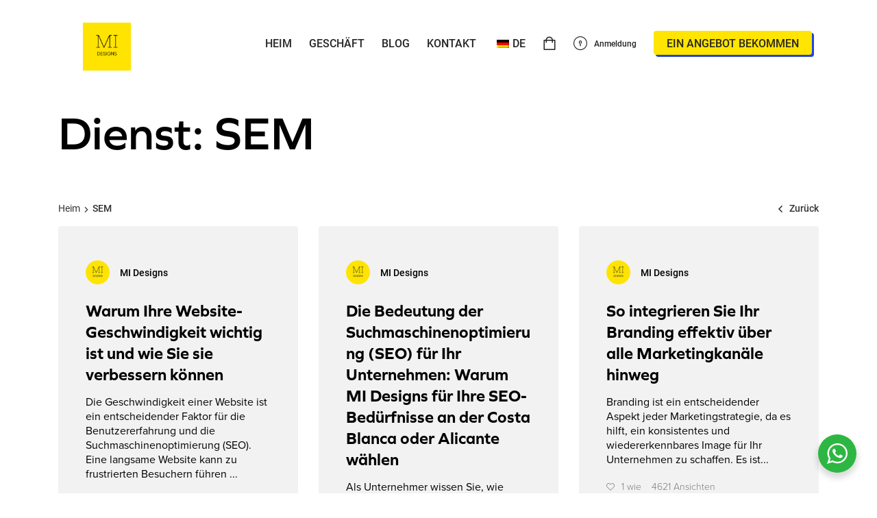

--- FILE ---
content_type: text/html; charset=UTF-8
request_url: https://midesigns.studio/de/dienstleistungen/halb/
body_size: 25093
content:
<!doctype html>
<html lang="de">

<head>
	<meta charset="UTF-8">
	<meta name="viewport" content="width=device-width, initial-scale=1">
	<link rel="profile" href="//gmpg.org/xfn/11">
	<meta name="theme-color" content="#fff">

	<meta name='robots' content='index, follow, max-image-preview:large, max-snippet:-1, max-video-preview:-1' />

	<!-- This site is optimized with the Yoast SEO Premium plugin v20.1 (Yoast SEO v26.8) - https://yoast.com/product/yoast-seo-premium-wordpress/ -->
	<title>MI-Designs | SEM an der Costa Blanca, Spanien</title>
	<meta name="description" content="Transformieren Sie Ihre Online-Präsenz mit MI Designs: Branding-, SEO- und E-Commerce-Lösungen von Experten für Javea, Moraira, Benidorm, Alicante, Valencia und Malaga" />
	<link rel="canonical" href="https://midesigns.studio/de/services/sem/" />
	<meta property="og:locale" content="de_DE" />
	<meta property="og:type" content="article" />
	<meta property="og:title" content="SEM-Archiv" />
	<meta property="og:description" content="Transformieren Sie Ihre Online-Präsenz mit MI Designs: Branding-, SEO- und E-Commerce-Lösungen von Experten für Javea, Moraira, Benidorm, Alicante, Valencia und Malaga" />
	<meta property="og:url" content="https://midesigns.studio/de/services/sem/" />
	<meta property="og:site_name" content="MI Designs" />
	<meta name="twitter:card" content="summary_large_image" />
	<meta name="twitter:site" content="@midesigns_" />
	<!-- / Yoast SEO Premium plugin. -->


<link rel='dns-prefetch' href='//capi-automation.s3.us-east-2.amazonaws.com' />
<link rel='dns-prefetch' href='//use.typekit.net' />
<link rel="alternate" type="application/rss+xml" title="MI Designs &raquo; Feed" href="https://midesigns.studio/de/feed/" />
<link rel="alternate" type="application/rss+xml" title="MI Designs &raquo; Kommentar-Feed" href="https://midesigns.studio/de/comments/feed/" />
<link rel="alternate" type="application/rss+xml" title="MI Designs &raquo; SEM Kategorie-Feed" href="https://midesigns.studio/de/dienstleistungen/halb/feed/" />
<style id='wp-img-auto-sizes-contain-inline-css'>
img:is([sizes=auto i],[sizes^="auto," i]){contain-intrinsic-size:3000px 1500px}
/*# sourceURL=wp-img-auto-sizes-contain-inline-css */
</style>
<link rel='stylesheet' id='dashicons-css' href='https://midesigns.studio/wp-includes/css/dashicons.min.css?ver=6.9' media='all' />
<link rel='stylesheet' id='thickbox-css' href='https://midesigns.studio/wp-includes/js/thickbox/thickbox.css?ver=6.9' media='all' />
<link rel='stylesheet' id='wp-color-picker-css' href='https://midesigns.studio/wp-admin/css/color-picker.min.css?ver=6.9' media='all' />
<style id='cf-frontend-style-inline-css'>
@font-face {
	font-family: 'BasisGrotesquePro';
	font-weight: 400;
	font-display: auto;
	font-fallback: Basis Grotesque Pro;
	src: url('https://midesigns.studio/wp-content/uploads/2022/04/BasisGrotesquePro-Regular.ttf') format('truetype');
}
@font-face {
	font-family: 'BasisGrotesquePro';
	font-weight: 800;
	font-display: auto;
	font-fallback: Basis Grotesque Pro;
	src: url('https://midesigns.studio/wp-content/uploads/2022/04/BasisGrotesquePro-Regular.ttf') format('truetype');
}
@font-face {
	font-family: 'BasisGrotesquePro';
	font-weight: 600;
	font-display: auto;
	font-fallback: Basis Grotesque Pro;
	src: url('https://midesigns.studio/wp-content/uploads/2022/04/BasisGrotesquePro-Regular.ttf') format('truetype');
}
/*# sourceURL=cf-frontend-style-inline-css */
</style>
<style id='wp-emoji-styles-inline-css'>

	img.wp-smiley, img.emoji {
		display: inline !important;
		border: none !important;
		box-shadow: none !important;
		height: 1em !important;
		width: 1em !important;
		margin: 0 0.07em !important;
		vertical-align: -0.1em !important;
		background: none !important;
		padding: 0 !important;
	}
/*# sourceURL=wp-emoji-styles-inline-css */
</style>
<style id='wp-block-library-inline-css'>
:root{--wp-block-synced-color:#7a00df;--wp-block-synced-color--rgb:122,0,223;--wp-bound-block-color:var(--wp-block-synced-color);--wp-editor-canvas-background:#ddd;--wp-admin-theme-color:#007cba;--wp-admin-theme-color--rgb:0,124,186;--wp-admin-theme-color-darker-10:#006ba1;--wp-admin-theme-color-darker-10--rgb:0,107,160.5;--wp-admin-theme-color-darker-20:#005a87;--wp-admin-theme-color-darker-20--rgb:0,90,135;--wp-admin-border-width-focus:2px}@media (min-resolution:192dpi){:root{--wp-admin-border-width-focus:1.5px}}.wp-element-button{cursor:pointer}:root .has-very-light-gray-background-color{background-color:#eee}:root .has-very-dark-gray-background-color{background-color:#313131}:root .has-very-light-gray-color{color:#eee}:root .has-very-dark-gray-color{color:#313131}:root .has-vivid-green-cyan-to-vivid-cyan-blue-gradient-background{background:linear-gradient(135deg,#00d084,#0693e3)}:root .has-purple-crush-gradient-background{background:linear-gradient(135deg,#34e2e4,#4721fb 50%,#ab1dfe)}:root .has-hazy-dawn-gradient-background{background:linear-gradient(135deg,#faaca8,#dad0ec)}:root .has-subdued-olive-gradient-background{background:linear-gradient(135deg,#fafae1,#67a671)}:root .has-atomic-cream-gradient-background{background:linear-gradient(135deg,#fdd79a,#004a59)}:root .has-nightshade-gradient-background{background:linear-gradient(135deg,#330968,#31cdcf)}:root .has-midnight-gradient-background{background:linear-gradient(135deg,#020381,#2874fc)}:root{--wp--preset--font-size--normal:16px;--wp--preset--font-size--huge:42px}.has-regular-font-size{font-size:1em}.has-larger-font-size{font-size:2.625em}.has-normal-font-size{font-size:var(--wp--preset--font-size--normal)}.has-huge-font-size{font-size:var(--wp--preset--font-size--huge)}.has-text-align-center{text-align:center}.has-text-align-left{text-align:left}.has-text-align-right{text-align:right}.has-fit-text{white-space:nowrap!important}#end-resizable-editor-section{display:none}.aligncenter{clear:both}.items-justified-left{justify-content:flex-start}.items-justified-center{justify-content:center}.items-justified-right{justify-content:flex-end}.items-justified-space-between{justify-content:space-between}.screen-reader-text{border:0;clip-path:inset(50%);height:1px;margin:-1px;overflow:hidden;padding:0;position:absolute;width:1px;word-wrap:normal!important}.screen-reader-text:focus{background-color:#ddd;clip-path:none;color:#444;display:block;font-size:1em;height:auto;left:5px;line-height:normal;padding:15px 23px 14px;text-decoration:none;top:5px;width:auto;z-index:100000}html :where(.has-border-color){border-style:solid}html :where([style*=border-top-color]){border-top-style:solid}html :where([style*=border-right-color]){border-right-style:solid}html :where([style*=border-bottom-color]){border-bottom-style:solid}html :where([style*=border-left-color]){border-left-style:solid}html :where([style*=border-width]){border-style:solid}html :where([style*=border-top-width]){border-top-style:solid}html :where([style*=border-right-width]){border-right-style:solid}html :where([style*=border-bottom-width]){border-bottom-style:solid}html :where([style*=border-left-width]){border-left-style:solid}html :where(img[class*=wp-image-]){height:auto;max-width:100%}:where(figure){margin:0 0 1em}html :where(.is-position-sticky){--wp-admin--admin-bar--position-offset:var(--wp-admin--admin-bar--height,0px)}@media screen and (max-width:600px){html :where(.is-position-sticky){--wp-admin--admin-bar--position-offset:0px}}

/*# sourceURL=wp-block-library-inline-css */
</style><link rel='stylesheet' id='wc-blocks-style-css' href='https://midesigns.studio/wp-content/plugins/woocommerce/assets/client/blocks/wc-blocks.css?ver=wc-10.4.3' media='all' />
<style id='global-styles-inline-css'>
:root{--wp--preset--aspect-ratio--square: 1;--wp--preset--aspect-ratio--4-3: 4/3;--wp--preset--aspect-ratio--3-4: 3/4;--wp--preset--aspect-ratio--3-2: 3/2;--wp--preset--aspect-ratio--2-3: 2/3;--wp--preset--aspect-ratio--16-9: 16/9;--wp--preset--aspect-ratio--9-16: 9/16;--wp--preset--color--black: #000000;--wp--preset--color--cyan-bluish-gray: #abb8c3;--wp--preset--color--white: #ffffff;--wp--preset--color--pale-pink: #f78da7;--wp--preset--color--vivid-red: #cf2e2e;--wp--preset--color--luminous-vivid-orange: #ff6900;--wp--preset--color--luminous-vivid-amber: #fcb900;--wp--preset--color--light-green-cyan: #7bdcb5;--wp--preset--color--vivid-green-cyan: #00d084;--wp--preset--color--pale-cyan-blue: #8ed1fc;--wp--preset--color--vivid-cyan-blue: #0693e3;--wp--preset--color--vivid-purple: #9b51e0;--wp--preset--gradient--vivid-cyan-blue-to-vivid-purple: linear-gradient(135deg,rgb(6,147,227) 0%,rgb(155,81,224) 100%);--wp--preset--gradient--light-green-cyan-to-vivid-green-cyan: linear-gradient(135deg,rgb(122,220,180) 0%,rgb(0,208,130) 100%);--wp--preset--gradient--luminous-vivid-amber-to-luminous-vivid-orange: linear-gradient(135deg,rgb(252,185,0) 0%,rgb(255,105,0) 100%);--wp--preset--gradient--luminous-vivid-orange-to-vivid-red: linear-gradient(135deg,rgb(255,105,0) 0%,rgb(207,46,46) 100%);--wp--preset--gradient--very-light-gray-to-cyan-bluish-gray: linear-gradient(135deg,rgb(238,238,238) 0%,rgb(169,184,195) 100%);--wp--preset--gradient--cool-to-warm-spectrum: linear-gradient(135deg,rgb(74,234,220) 0%,rgb(151,120,209) 20%,rgb(207,42,186) 40%,rgb(238,44,130) 60%,rgb(251,105,98) 80%,rgb(254,248,76) 100%);--wp--preset--gradient--blush-light-purple: linear-gradient(135deg,rgb(255,206,236) 0%,rgb(152,150,240) 100%);--wp--preset--gradient--blush-bordeaux: linear-gradient(135deg,rgb(254,205,165) 0%,rgb(254,45,45) 50%,rgb(107,0,62) 100%);--wp--preset--gradient--luminous-dusk: linear-gradient(135deg,rgb(255,203,112) 0%,rgb(199,81,192) 50%,rgb(65,88,208) 100%);--wp--preset--gradient--pale-ocean: linear-gradient(135deg,rgb(255,245,203) 0%,rgb(182,227,212) 50%,rgb(51,167,181) 100%);--wp--preset--gradient--electric-grass: linear-gradient(135deg,rgb(202,248,128) 0%,rgb(113,206,126) 100%);--wp--preset--gradient--midnight: linear-gradient(135deg,rgb(2,3,129) 0%,rgb(40,116,252) 100%);--wp--preset--font-size--small: 13px;--wp--preset--font-size--medium: 20px;--wp--preset--font-size--large: 36px;--wp--preset--font-size--x-large: 42px;--wp--preset--spacing--20: 0.44rem;--wp--preset--spacing--30: 0.67rem;--wp--preset--spacing--40: 1rem;--wp--preset--spacing--50: 1.5rem;--wp--preset--spacing--60: 2.25rem;--wp--preset--spacing--70: 3.38rem;--wp--preset--spacing--80: 5.06rem;--wp--preset--shadow--natural: 6px 6px 9px rgba(0, 0, 0, 0.2);--wp--preset--shadow--deep: 12px 12px 50px rgba(0, 0, 0, 0.4);--wp--preset--shadow--sharp: 6px 6px 0px rgba(0, 0, 0, 0.2);--wp--preset--shadow--outlined: 6px 6px 0px -3px rgb(255, 255, 255), 6px 6px rgb(0, 0, 0);--wp--preset--shadow--crisp: 6px 6px 0px rgb(0, 0, 0);}:where(.is-layout-flex){gap: 0.5em;}:where(.is-layout-grid){gap: 0.5em;}body .is-layout-flex{display: flex;}.is-layout-flex{flex-wrap: wrap;align-items: center;}.is-layout-flex > :is(*, div){margin: 0;}body .is-layout-grid{display: grid;}.is-layout-grid > :is(*, div){margin: 0;}:where(.wp-block-columns.is-layout-flex){gap: 2em;}:where(.wp-block-columns.is-layout-grid){gap: 2em;}:where(.wp-block-post-template.is-layout-flex){gap: 1.25em;}:where(.wp-block-post-template.is-layout-grid){gap: 1.25em;}.has-black-color{color: var(--wp--preset--color--black) !important;}.has-cyan-bluish-gray-color{color: var(--wp--preset--color--cyan-bluish-gray) !important;}.has-white-color{color: var(--wp--preset--color--white) !important;}.has-pale-pink-color{color: var(--wp--preset--color--pale-pink) !important;}.has-vivid-red-color{color: var(--wp--preset--color--vivid-red) !important;}.has-luminous-vivid-orange-color{color: var(--wp--preset--color--luminous-vivid-orange) !important;}.has-luminous-vivid-amber-color{color: var(--wp--preset--color--luminous-vivid-amber) !important;}.has-light-green-cyan-color{color: var(--wp--preset--color--light-green-cyan) !important;}.has-vivid-green-cyan-color{color: var(--wp--preset--color--vivid-green-cyan) !important;}.has-pale-cyan-blue-color{color: var(--wp--preset--color--pale-cyan-blue) !important;}.has-vivid-cyan-blue-color{color: var(--wp--preset--color--vivid-cyan-blue) !important;}.has-vivid-purple-color{color: var(--wp--preset--color--vivid-purple) !important;}.has-black-background-color{background-color: var(--wp--preset--color--black) !important;}.has-cyan-bluish-gray-background-color{background-color: var(--wp--preset--color--cyan-bluish-gray) !important;}.has-white-background-color{background-color: var(--wp--preset--color--white) !important;}.has-pale-pink-background-color{background-color: var(--wp--preset--color--pale-pink) !important;}.has-vivid-red-background-color{background-color: var(--wp--preset--color--vivid-red) !important;}.has-luminous-vivid-orange-background-color{background-color: var(--wp--preset--color--luminous-vivid-orange) !important;}.has-luminous-vivid-amber-background-color{background-color: var(--wp--preset--color--luminous-vivid-amber) !important;}.has-light-green-cyan-background-color{background-color: var(--wp--preset--color--light-green-cyan) !important;}.has-vivid-green-cyan-background-color{background-color: var(--wp--preset--color--vivid-green-cyan) !important;}.has-pale-cyan-blue-background-color{background-color: var(--wp--preset--color--pale-cyan-blue) !important;}.has-vivid-cyan-blue-background-color{background-color: var(--wp--preset--color--vivid-cyan-blue) !important;}.has-vivid-purple-background-color{background-color: var(--wp--preset--color--vivid-purple) !important;}.has-black-border-color{border-color: var(--wp--preset--color--black) !important;}.has-cyan-bluish-gray-border-color{border-color: var(--wp--preset--color--cyan-bluish-gray) !important;}.has-white-border-color{border-color: var(--wp--preset--color--white) !important;}.has-pale-pink-border-color{border-color: var(--wp--preset--color--pale-pink) !important;}.has-vivid-red-border-color{border-color: var(--wp--preset--color--vivid-red) !important;}.has-luminous-vivid-orange-border-color{border-color: var(--wp--preset--color--luminous-vivid-orange) !important;}.has-luminous-vivid-amber-border-color{border-color: var(--wp--preset--color--luminous-vivid-amber) !important;}.has-light-green-cyan-border-color{border-color: var(--wp--preset--color--light-green-cyan) !important;}.has-vivid-green-cyan-border-color{border-color: var(--wp--preset--color--vivid-green-cyan) !important;}.has-pale-cyan-blue-border-color{border-color: var(--wp--preset--color--pale-cyan-blue) !important;}.has-vivid-cyan-blue-border-color{border-color: var(--wp--preset--color--vivid-cyan-blue) !important;}.has-vivid-purple-border-color{border-color: var(--wp--preset--color--vivid-purple) !important;}.has-vivid-cyan-blue-to-vivid-purple-gradient-background{background: var(--wp--preset--gradient--vivid-cyan-blue-to-vivid-purple) !important;}.has-light-green-cyan-to-vivid-green-cyan-gradient-background{background: var(--wp--preset--gradient--light-green-cyan-to-vivid-green-cyan) !important;}.has-luminous-vivid-amber-to-luminous-vivid-orange-gradient-background{background: var(--wp--preset--gradient--luminous-vivid-amber-to-luminous-vivid-orange) !important;}.has-luminous-vivid-orange-to-vivid-red-gradient-background{background: var(--wp--preset--gradient--luminous-vivid-orange-to-vivid-red) !important;}.has-very-light-gray-to-cyan-bluish-gray-gradient-background{background: var(--wp--preset--gradient--very-light-gray-to-cyan-bluish-gray) !important;}.has-cool-to-warm-spectrum-gradient-background{background: var(--wp--preset--gradient--cool-to-warm-spectrum) !important;}.has-blush-light-purple-gradient-background{background: var(--wp--preset--gradient--blush-light-purple) !important;}.has-blush-bordeaux-gradient-background{background: var(--wp--preset--gradient--blush-bordeaux) !important;}.has-luminous-dusk-gradient-background{background: var(--wp--preset--gradient--luminous-dusk) !important;}.has-pale-ocean-gradient-background{background: var(--wp--preset--gradient--pale-ocean) !important;}.has-electric-grass-gradient-background{background: var(--wp--preset--gradient--electric-grass) !important;}.has-midnight-gradient-background{background: var(--wp--preset--gradient--midnight) !important;}.has-small-font-size{font-size: var(--wp--preset--font-size--small) !important;}.has-medium-font-size{font-size: var(--wp--preset--font-size--medium) !important;}.has-large-font-size{font-size: var(--wp--preset--font-size--large) !important;}.has-x-large-font-size{font-size: var(--wp--preset--font-size--x-large) !important;}
/*# sourceURL=global-styles-inline-css */
</style>

<style id='classic-theme-styles-inline-css'>
/*! This file is auto-generated */
.wp-block-button__link{color:#fff;background-color:#32373c;border-radius:9999px;box-shadow:none;text-decoration:none;padding:calc(.667em + 2px) calc(1.333em + 2px);font-size:1.125em}.wp-block-file__button{background:#32373c;color:#fff;text-decoration:none}
/*# sourceURL=/wp-includes/css/classic-themes.min.css */
</style>
<link rel='stylesheet' id='nta-css-popup-css' href='https://midesigns.studio/wp-content/plugins/wp-whatsapp/assets/dist/css/style.css?ver=6.9' media='all' />
<link rel='stylesheet' id='admin-bar-css' href='https://midesigns.studio/wp-includes/css/admin-bar.min.css?ver=6.9' media='all' />
<style id='admin-bar-inline-css'>

    /* Hide CanvasJS credits for P404 charts specifically */
    #p404RedirectChart .canvasjs-chart-credit {
        display: none !important;
    }
    
    #p404RedirectChart canvas {
        border-radius: 6px;
    }

    .p404-redirect-adminbar-weekly-title {
        font-weight: bold;
        font-size: 14px;
        color: #fff;
        margin-bottom: 6px;
    }

    #wpadminbar #wp-admin-bar-p404_free_top_button .ab-icon:before {
        content: "\f103";
        color: #dc3545;
        top: 3px;
    }
    
    #wp-admin-bar-p404_free_top_button .ab-item {
        min-width: 80px !important;
        padding: 0px !important;
    }
    
    /* Ensure proper positioning and z-index for P404 dropdown */
    .p404-redirect-adminbar-dropdown-wrap { 
        min-width: 0; 
        padding: 0;
        position: static !important;
    }
    
    #wpadminbar #wp-admin-bar-p404_free_top_button_dropdown {
        position: static !important;
    }
    
    #wpadminbar #wp-admin-bar-p404_free_top_button_dropdown .ab-item {
        padding: 0 !important;
        margin: 0 !important;
    }
    
    .p404-redirect-dropdown-container {
        min-width: 340px;
        padding: 18px 18px 12px 18px;
        background: #23282d !important;
        color: #fff;
        border-radius: 12px;
        box-shadow: 0 8px 32px rgba(0,0,0,0.25);
        margin-top: 10px;
        position: relative !important;
        z-index: 999999 !important;
        display: block !important;
        border: 1px solid #444;
    }
    
    /* Ensure P404 dropdown appears on hover */
    #wpadminbar #wp-admin-bar-p404_free_top_button .p404-redirect-dropdown-container { 
        display: none !important;
    }
    
    #wpadminbar #wp-admin-bar-p404_free_top_button:hover .p404-redirect-dropdown-container { 
        display: block !important;
    }
    
    #wpadminbar #wp-admin-bar-p404_free_top_button:hover #wp-admin-bar-p404_free_top_button_dropdown .p404-redirect-dropdown-container {
        display: block !important;
    }
    
    .p404-redirect-card {
        background: #2c3338;
        border-radius: 8px;
        padding: 18px 18px 12px 18px;
        box-shadow: 0 2px 8px rgba(0,0,0,0.07);
        display: flex;
        flex-direction: column;
        align-items: flex-start;
        border: 1px solid #444;
    }
    
    .p404-redirect-btn {
        display: inline-block;
        background: #dc3545;
        color: #fff !important;
        font-weight: bold;
        padding: 5px 22px;
        border-radius: 8px;
        text-decoration: none;
        font-size: 17px;
        transition: background 0.2s, box-shadow 0.2s;
        margin-top: 8px;
        box-shadow: 0 2px 8px rgba(220,53,69,0.15);
        text-align: center;
        line-height: 1.6;
    }
    
    .p404-redirect-btn:hover {
        background: #c82333;
        color: #fff !important;
        box-shadow: 0 4px 16px rgba(220,53,69,0.25);
    }
    
    /* Prevent conflicts with other admin bar dropdowns */
    #wpadminbar .ab-top-menu > li:hover > .ab-item,
    #wpadminbar .ab-top-menu > li.hover > .ab-item {
        z-index: auto;
    }
    
    #wpadminbar #wp-admin-bar-p404_free_top_button:hover > .ab-item {
        z-index: 999998 !important;
    }
    
/*# sourceURL=admin-bar-inline-css */
</style>
<link rel='stylesheet' id='contact-form-7-css' href='https://midesigns.studio/wp-content/plugins/contact-form-7/includes/css/styles.css?ver=6.1.4' media='all' />
<link rel='stylesheet' id='eh-style-css' href='https://midesigns.studio/wp-content/plugins/payment-gateway-stripe-and-woocommerce-integration/assets/css/eh-style.css?ver=5.0.7' media='all' />
<style id='woocommerce-inline-inline-css'>
.woocommerce form .form-row .required { visibility: visible; }
/*# sourceURL=woocommerce-inline-inline-css */
</style>
<link rel='stylesheet' id='ppress-frontend-css' href='https://midesigns.studio/wp-content/plugins/wp-user-avatar/assets/css/frontend.min.css?ver=4.16.8' media='all' />
<link rel='stylesheet' id='ppress-flatpickr-css' href='https://midesigns.studio/wp-content/plugins/wp-user-avatar/assets/flatpickr/flatpickr.min.css?ver=4.16.8' media='all' />
<link rel='stylesheet' id='ppress-select2-css' href='https://midesigns.studio/wp-content/plugins/wp-user-avatar/assets/select2/select2.min.css?ver=6.9' media='all' />
<link rel='stylesheet' id='trp-language-switcher-style-css' href='https://midesigns.studio/wp-content/plugins/translatepress-multilingual/assets/css/trp-language-switcher.css?ver=3.0.7' media='all' />
<link rel='stylesheet' id='ottro-icons-css' href='https://midesigns.studio/wp-content/themes/ottro/css/iconfont.css?ver=6.9' media='all' />
<link rel='stylesheet' id='fontawesome-css' href='https://midesigns.studio/wp-content/themes/ottro/css/fontawesome.min.css?ver=6.9' media='all' />
<link rel='stylesheet' id='ottro-style-css' href='https://midesigns.studio/wp-content/themes/ottro-child/style.css?ver=6.9' media='all' />
<link rel='stylesheet' id='swiper-css' href='https://midesigns.studio/wp-content/plugins/pt-ottro-addons/assets/css/swiper.css?ver=4.5.0' media='all' />
<link rel='stylesheet' id='ottro-main-style-css' href='https://midesigns.studio/wp-content/themes/ottro/css/main.css?ver=6.9' media='all' />
<link rel='stylesheet' id='woocommerce-general-css' href='https://midesigns.studio/wp-content/themes/ottro/css/woocommerce.css?ver=6.9' media='all' />
<link rel='stylesheet' id='woocommerce-layout-css' href='https://midesigns.studio/wp-content/themes/ottro/css/woocommerce-layout.css?ver=6.9' media='all' />
<link rel='stylesheet' id='select2-css' href='https://midesigns.studio/wp-content/themes/ottro/css/select2.css?ver=6.9' media='all' />
<link rel='stylesheet' id='ottro-typekit-css' href='//use.typekit.net/pjq3edw.css?ver=1' media='all' />
<link rel='stylesheet' id='photoswipe-css' href='https://midesigns.studio/wp-content/plugins/pt-ottro-addons/assets/css/photoswipe.css' media='all' />
<link rel='stylesheet' id='pt-addons-css' href='https://midesigns.studio/wp-content/plugins/pt-ottro-addons/assets/css/pt-addons.css?ver=6.9' media='all' />
<script src="https://code.jquery.com/jquery-1.12.4.min.js?ver=1.12.4" id="jquery-core-js"></script>
<script src="https://cdnjs.cloudflare.com/ajax/libs/jquery-migrate/1.4.1/jquery-migrate.min.js?ver=1.4.1" id="jquery-migrate-js"></script>
<script src="https://midesigns.studio/wp-content/plugins/woocommerce/assets/js/jquery-blockui/jquery.blockUI.min.js?ver=2.7.0-wc.10.4.3" id="wc-jquery-blockui-js" data-wp-strategy="defer"></script>
<script id="wc-add-to-cart-js-extra">
/* <![CDATA[ */
var wc_add_to_cart_params = {"ajax_url":"/wp-admin/admin-ajax.php","wc_ajax_url":"https://midesigns.studio/de/?wc-ajax=%%endpoint%%","i18n_view_cart":"Warenkorb anzeigen","cart_url":"https://midesigns.studio/de/wagen/","is_cart":"","cart_redirect_after_add":"yes"};
//# sourceURL=wc-add-to-cart-js-extra
/* ]]> */
</script>
<script src="https://midesigns.studio/wp-content/plugins/woocommerce/assets/js/frontend/add-to-cart.min.js?ver=10.4.3" id="wc-add-to-cart-js" data-wp-strategy="defer"></script>
<script src="https://midesigns.studio/wp-content/plugins/woocommerce/assets/js/js-cookie/js.cookie.min.js?ver=2.1.4-wc.10.4.3" id="wc-js-cookie-js" defer="defer" data-wp-strategy="defer"></script>
<script id="woocommerce-js-extra">
/* <![CDATA[ */
var woocommerce_params = {"ajax_url":"/wp-admin/admin-ajax.php","wc_ajax_url":"https://midesigns.studio/de/?wc-ajax=%%endpoint%%","i18n_password_show":"Passwort anzeigen","i18n_password_hide":"Passwort verbergen"};
//# sourceURL=woocommerce-js-extra
/* ]]> */
</script>
<script src="https://midesigns.studio/wp-content/plugins/woocommerce/assets/js/frontend/woocommerce.min.js?ver=10.4.3" id="woocommerce-js" defer="defer" data-wp-strategy="defer"></script>
<script src="https://midesigns.studio/wp-content/plugins/wp-user-avatar/assets/flatpickr/flatpickr.min.js?ver=4.16.8" id="ppress-flatpickr-js"></script>
<script src="https://midesigns.studio/wp-content/plugins/wp-user-avatar/assets/select2/select2.min.js?ver=4.16.8" id="ppress-select2-js"></script>
<script src="https://midesigns.studio/wp-content/plugins/translatepress-multilingual/assets/js/trp-frontend-compatibility.js?ver=3.0.7" id="trp-frontend-compatibility-js"></script>
<script src="https://midesigns.studio/wp-content/plugins/js_composer/assets/js/vendors/woocommerce-add-to-cart.js?ver=8.1" id="vc_woocommerce-add-to-cart-js-js"></script>
<script id="zilla-likes-js-extra">
/* <![CDATA[ */
var zilla_likes = {"ajaxurl":"https://midesigns.studio/wp-admin/admin-ajax.php"};
//# sourceURL=zilla-likes-js-extra
/* ]]> */
</script>
<script src="https://midesigns.studio/wp-content/plugins/pt-ottro-addons/assets/js/zilla-likes.js?ver=6.9" id="zilla-likes-js"></script>
<script></script><link rel="https://api.w.org/" href="https://midesigns.studio/de/wp-json/" /><link rel="alternate" title="JSON" type="application/json" href="https://midesigns.studio/de/wp-json/wp/v2/categories/152" /><link rel="EditURI" type="application/rsd+xml" title="RSD" href="https://midesigns.studio/xmlrpc.php?rsd" />
<meta name="generator" content="WordPress 6.9" />
<meta name="generator" content="WooCommerce 10.4.3" />
<meta name="generator" content="Redux 4.5.10" /><link rel="alternate" hreflang="en-GB" href="https://midesigns.studio/services/sem/"/>
<link rel="alternate" hreflang="es-ES" href="https://midesigns.studio/es/servicios/sem/"/>
<link rel="alternate" hreflang="nl-NL" href="https://midesigns.studio/nl/diensten/sem/"/>
<link rel="alternate" hreflang="fr-FR" href="https://midesigns.studio/fr/prestations-de-service/sem/"/>
<link rel="alternate" hreflang="de-DE" href="https://midesigns.studio/de/dienstleistungen/halb/"/>
<link rel="alternate" hreflang="it-IT" href="https://midesigns.studio/it/servizi/sem/"/>
<link rel="alternate" hreflang="nb-NO" href="https://midesigns.studio/nb/tjenester/sem/"/>
<link rel="alternate" hreflang="en" href="https://midesigns.studio/services/sem/"/>
<link rel="alternate" hreflang="es" href="https://midesigns.studio/es/servicios/sem/"/>
<link rel="alternate" hreflang="nl" href="https://midesigns.studio/nl/diensten/sem/"/>
<link rel="alternate" hreflang="fr" href="https://midesigns.studio/fr/prestations-de-service/sem/"/>
<link rel="alternate" hreflang="de" href="https://midesigns.studio/de/dienstleistungen/halb/"/>
<link rel="alternate" hreflang="it" href="https://midesigns.studio/it/servizi/sem/"/>
<link rel="alternate" hreflang="nb" href="https://midesigns.studio/nb/tjenester/sem/"/>
<!-- Global site tag (gtag.js) - Google Analytics -->
<script async src="https://www.googletagmanager.com/gtag/js?id=G-FLREXW1HD9"></script>
<script>
  window.dataLayer = window.dataLayer || [];
  function gtag(){dataLayer.push(arguments);}
  gtag('js', new Date());

  gtag('config', 'G-FLREXW1HD9');
</script>

<script async src="https://pagead2.googlesyndication.com/pagead/js/adsbygoogle.js?client=ca-pub-4397138727286949"
     crossorigin="anonymous"></script>
	<noscript><style>.woocommerce-product-gallery{ opacity: 1 !important; }</style></noscript>
	
<!-- Meta Pixel Code -->
<script>
!function(f,b,e,v,n,t,s){if(f.fbq)return;n=f.fbq=function(){n.callMethod?
n.callMethod.apply(n,arguments):n.queue.push(arguments)};if(!f._fbq)f._fbq=n;
n.push=n;n.loaded=!0;n.version='2.0';n.queue=[];t=b.createElement(e);t.async=!0;
t.src=v;s=b.getElementsByTagName(e)[0];s.parentNode.insertBefore(t,s)}(window,
document,'script','https://connect.facebook.net/en_US/fbevents.js');
</script>
<!-- End Meta Pixel Code -->
<script>var url = window.location.origin + '?ob=open-bridge';
            fbq('set', 'openbridge', '1220357705560123', url);
fbq('init', '1220357705560123', {}, {
    "agent": "wordpress-6.9-4.1.5"
})</script><script>
    fbq('track', 'PageView', []);
  </script>

<script type="application/ld+json" class="saswp-schema-markup-output">[
    {
        "@context": "https:\/\/schema.org\/",
        "@type": "CollectionPage",
        "@id": "https:\/\/midesigns.studio\/de\/dienstleistungen\/halb\/#CollectionPage",
        "headline": "SEM",
        "description": "",
        "url": "https:\/\/midesigns.studio\/de\/dienstleistungen\/halb\/",
        "hasPart": [
            {
                "@type": "Article",
                "headline": "Why Your Website Speed Matters and How to Improve It",
                "url": "https:\/\/midesigns.studio\/de\/warum-die-geschwindigkeit-ihrer-website-wichtig-ist-und-wie-sie-verbessert-wird\/",
                "datePublished": "2023-02-16T21:57:56+00:00",
                "dateModified": "2023-02-16T22:07:12+00:00",
                "mainEntityOfPage": "https:\/\/midesigns.studio\/de\/warum-die-geschwindigkeit-ihrer-website-wichtig-ist-und-wie-sie-verbessert-wird\/",
                "author": {
                    "@type": "Person",
                    "name": "MI Designs",
                    "url": "https:\/\/midesigns.studio\/de\/author\/user_maksim\/",
                    "sameAs": [
                        "http:\/\/midesigns.studio"
                    ],
                    "image": {
                        "@type": "ImageObject",
                        "url": "https:\/\/midesigns.studio\/wp-content\/uploads\/2020\/07\/MILogo-100x100.jpg",
                        "height": 96,
                        "width": 96
                    }
                },
                "publisher": {
                    "@type": "Organization",
                    "name": "MI Designs",
                    "url": "https:\/\/midesigns.studio",
                    "logo": {
                        "@type": "ImageObject",
                        "url": "https:\/\/midesigns.studio\/wp-content\/uploads\/2020\/07\/MILogo.jpg",
                        "width": 200,
                        "height": 200
                    }
                },
                "image": [
                    {
                        "@type": "ImageObject",
                        "@id": "https:\/\/midesigns.studio\/de\/warum-die-geschwindigkeit-ihrer-website-wichtig-ist-und-wie-sie-verbessert-wird\/#primaryimage",
                        "url": "https:\/\/midesigns.studio\/wp-content\/uploads\/2020\/03\/img43.jpg",
                        "width": "2500",
                        "height": "1667"
                    },
                    {
                        "@type": "ImageObject",
                        "url": "https:\/\/midesigns.studio\/wp-content\/uploads\/2020\/03\/img43-1200x900.jpg",
                        "width": "1200",
                        "height": "900"
                    },
                    {
                        "@type": "ImageObject",
                        "url": "https:\/\/midesigns.studio\/wp-content\/uploads\/2020\/03\/img43-1200x675.jpg",
                        "width": "1200",
                        "height": "675"
                    },
                    {
                        "@type": "ImageObject",
                        "url": "https:\/\/midesigns.studio\/wp-content\/uploads\/2020\/03\/img43-1667x1667.jpg",
                        "width": "1667",
                        "height": "1667"
                    }
                ]
            },
            {
                "@type": "Article",
                "headline": "The Importance of Search Engine Optimization (SEO) for Your Business: Why Choose MI Designs for Your SEO N ...",
                "url": "https:\/\/midesigns.studio\/de\/die-bedeutung-der-suchmaschinenoptimierung-seo-fur-ihr-unternehmen-warum-mi-designs-fur-ihre-seo-anforderungen-in-costa-blanca-oder-alicante-wahlen\/",
                "datePublished": "2023-02-11T23:25:38+00:00",
                "dateModified": "2023-02-16T22:07:17+00:00",
                "mainEntityOfPage": "https:\/\/midesigns.studio\/de\/die-bedeutung-der-suchmaschinenoptimierung-seo-fur-ihr-unternehmen-warum-mi-designs-fur-ihre-seo-anforderungen-in-costa-blanca-oder-alicante-wahlen\/",
                "author": {
                    "@type": "Person",
                    "name": "MI Designs",
                    "url": "https:\/\/midesigns.studio\/de\/author\/user_maksim\/",
                    "sameAs": [
                        "http:\/\/midesigns.studio"
                    ],
                    "image": {
                        "@type": "ImageObject",
                        "url": "https:\/\/midesigns.studio\/wp-content\/uploads\/2020\/07\/MILogo-100x100.jpg",
                        "height": 96,
                        "width": 96
                    }
                },
                "publisher": {
                    "@type": "Organization",
                    "name": "MI Designs",
                    "url": "https:\/\/midesigns.studio",
                    "logo": {
                        "@type": "ImageObject",
                        "url": "https:\/\/midesigns.studio\/wp-content\/uploads\/2020\/07\/MILogo.jpg",
                        "width": 200,
                        "height": 200
                    }
                },
                "image": [
                    {
                        "@type": "ImageObject",
                        "@id": "https:\/\/midesigns.studio\/de\/die-bedeutung-der-suchmaschinenoptimierung-seo-fur-ihr-unternehmen-warum-mi-designs-fur-ihre-seo-anforderungen-in-costa-blanca-oder-alicante-wahlen\/#primaryimage",
                        "url": "https:\/\/midesigns.studio\/wp-content\/uploads\/2020\/03\/img69.jpg",
                        "width": "2500",
                        "height": "1868"
                    },
                    {
                        "@type": "ImageObject",
                        "url": "https:\/\/midesigns.studio\/wp-content\/uploads\/2020\/03\/img69-1200x900.jpg",
                        "width": "1200",
                        "height": "900"
                    },
                    {
                        "@type": "ImageObject",
                        "url": "https:\/\/midesigns.studio\/wp-content\/uploads\/2020\/03\/img69-1200x675.jpg",
                        "width": "1200",
                        "height": "675"
                    },
                    {
                        "@type": "ImageObject",
                        "url": "https:\/\/midesigns.studio\/wp-content\/uploads\/2020\/03\/img69-1868x1868.jpg",
                        "width": "1868",
                        "height": "1868"
                    }
                ]
            },
            {
                "@type": "Article",
                "headline": "How to Effectively Integrate Your Branding Across All Marketing Channels",
                "url": "https:\/\/midesigns.studio\/de\/wie-man-ihr-branding-effektiv-in-alle-marketing-kanale-integriert\/",
                "datePublished": "2023-02-11T23:20:23+00:00",
                "dateModified": "2023-02-16T22:07:20+00:00",
                "mainEntityOfPage": "https:\/\/midesigns.studio\/de\/wie-man-ihr-branding-effektiv-in-alle-marketing-kanale-integriert\/",
                "author": {
                    "@type": "Person",
                    "name": "MI Designs",
                    "url": "https:\/\/midesigns.studio\/de\/author\/user_maksim\/",
                    "sameAs": [
                        "http:\/\/midesigns.studio"
                    ],
                    "image": {
                        "@type": "ImageObject",
                        "url": "https:\/\/midesigns.studio\/wp-content\/uploads\/2020\/07\/MILogo-100x100.jpg",
                        "height": 96,
                        "width": 96
                    }
                },
                "publisher": {
                    "@type": "Organization",
                    "name": "MI Designs",
                    "url": "https:\/\/midesigns.studio",
                    "logo": {
                        "@type": "ImageObject",
                        "url": "https:\/\/midesigns.studio\/wp-content\/uploads\/2020\/07\/MILogo.jpg",
                        "width": 200,
                        "height": 200
                    }
                },
                "image": [
                    {
                        "@type": "ImageObject",
                        "@id": "https:\/\/midesigns.studio\/de\/wie-man-ihr-branding-effektiv-in-alle-marketing-kanale-integriert\/#primaryimage",
                        "url": "https:\/\/midesigns.studio\/wp-content\/uploads\/2020\/03\/img67.jpg",
                        "width": "2500",
                        "height": "1661"
                    },
                    {
                        "@type": "ImageObject",
                        "url": "https:\/\/midesigns.studio\/wp-content\/uploads\/2020\/03\/img67-1200x900.jpg",
                        "width": "1200",
                        "height": "900"
                    },
                    {
                        "@type": "ImageObject",
                        "url": "https:\/\/midesigns.studio\/wp-content\/uploads\/2020\/03\/img67-1200x675.jpg",
                        "width": "1200",
                        "height": "675"
                    },
                    {
                        "@type": "ImageObject",
                        "url": "https:\/\/midesigns.studio\/wp-content\/uploads\/2020\/03\/img67-1661x1661.jpg",
                        "width": "1661",
                        "height": "1661"
                    }
                ]
            },
            {
                "@type": "Article",
                "headline": "Maximizing the ROI of Your Digital Marketing Efforts",
                "url": "https:\/\/midesigns.studio\/de\/maximierung-des-roi-ihrer-digitalen-marketingbemuhungen\/",
                "datePublished": "2023-02-11T23:18:24+00:00",
                "dateModified": "2023-02-16T22:07:22+00:00",
                "mainEntityOfPage": "https:\/\/midesigns.studio\/de\/maximierung-des-roi-ihrer-digitalen-marketingbemuhungen\/",
                "author": {
                    "@type": "Person",
                    "name": "MI Designs",
                    "url": "https:\/\/midesigns.studio\/de\/author\/user_maksim\/",
                    "sameAs": [
                        "http:\/\/midesigns.studio"
                    ],
                    "image": {
                        "@type": "ImageObject",
                        "url": "https:\/\/midesigns.studio\/wp-content\/uploads\/2020\/07\/MILogo-100x100.jpg",
                        "height": 96,
                        "width": 96
                    }
                },
                "publisher": {
                    "@type": "Organization",
                    "name": "MI Designs",
                    "url": "https:\/\/midesigns.studio",
                    "logo": {
                        "@type": "ImageObject",
                        "url": "https:\/\/midesigns.studio\/wp-content\/uploads\/2020\/07\/MILogo.jpg",
                        "width": 200,
                        "height": 200
                    }
                },
                "image": [
                    {
                        "@type": "ImageObject",
                        "@id": "https:\/\/midesigns.studio\/de\/maximierung-des-roi-ihrer-digitalen-marketingbemuhungen\/#primaryimage",
                        "url": "https:\/\/midesigns.studio\/wp-content\/uploads\/2020\/03\/img52.jpg",
                        "width": "2500",
                        "height": "1667"
                    },
                    {
                        "@type": "ImageObject",
                        "url": "https:\/\/midesigns.studio\/wp-content\/uploads\/2020\/03\/img52-1200x900.jpg",
                        "width": "1200",
                        "height": "900"
                    },
                    {
                        "@type": "ImageObject",
                        "url": "https:\/\/midesigns.studio\/wp-content\/uploads\/2020\/03\/img52-1200x675.jpg",
                        "width": "1200",
                        "height": "675"
                    },
                    {
                        "@type": "ImageObject",
                        "url": "https:\/\/midesigns.studio\/wp-content\/uploads\/2020\/03\/img52-1667x1667.jpg",
                        "width": "1667",
                        "height": "1667"
                    }
                ]
            },
            {
                "@type": "Article",
                "headline": "The Importance of Branding in Today&#8217;s Digital Age",
                "url": "https:\/\/midesigns.studio\/de\/die-bedeutung-von-branding-im-heutigen-digitalen-zeitalter\/",
                "datePublished": "2023-02-11T23:06:30+00:00",
                "dateModified": "2023-02-16T22:07:36+00:00",
                "mainEntityOfPage": "https:\/\/midesigns.studio\/de\/die-bedeutung-von-branding-im-heutigen-digitalen-zeitalter\/",
                "author": {
                    "@type": "Person",
                    "name": "MI Designs",
                    "url": "https:\/\/midesigns.studio\/de\/author\/user_maksim\/",
                    "sameAs": [
                        "http:\/\/midesigns.studio"
                    ],
                    "image": {
                        "@type": "ImageObject",
                        "url": "https:\/\/midesigns.studio\/wp-content\/uploads\/2020\/07\/MILogo-100x100.jpg",
                        "height": 96,
                        "width": 96
                    }
                },
                "publisher": {
                    "@type": "Organization",
                    "name": "MI Designs",
                    "url": "https:\/\/midesigns.studio",
                    "logo": {
                        "@type": "ImageObject",
                        "url": "https:\/\/midesigns.studio\/wp-content\/uploads\/2020\/07\/MILogo.jpg",
                        "width": 200,
                        "height": 200
                    }
                },
                "image": [
                    {
                        "@type": "ImageObject",
                        "@id": "https:\/\/midesigns.studio\/de\/die-bedeutung-von-branding-im-heutigen-digitalen-zeitalter\/#primaryimage",
                        "url": "https:\/\/midesigns.studio\/wp-content\/uploads\/2020\/03\/img68.jpg",
                        "width": "2500",
                        "height": "1667"
                    },
                    {
                        "@type": "ImageObject",
                        "url": "https:\/\/midesigns.studio\/wp-content\/uploads\/2020\/03\/img68-1200x900.jpg",
                        "width": "1200",
                        "height": "900"
                    },
                    {
                        "@type": "ImageObject",
                        "url": "https:\/\/midesigns.studio\/wp-content\/uploads\/2020\/03\/img68-1200x675.jpg",
                        "width": "1200",
                        "height": "675"
                    },
                    {
                        "@type": "ImageObject",
                        "url": "https:\/\/midesigns.studio\/wp-content\/uploads\/2020\/03\/img68-1667x1667.jpg",
                        "width": "1667",
                        "height": "1667"
                    }
                ]
            }
        ]
    },
    {
        "@context": "https:\/\/schema.org\/",
        "@graph": [
            {
                "@context": "https:\/\/schema.org\/",
                "@type": "SiteNavigationElement",
                "@id": "https:\/\/midesigns.studio\/de\/#home",
                "name": "HEIM",
                "url": "https:\/\/midesigns.studio\/"
            },
            {
                "@context": "https:\/\/schema.org\/",
                "@type": "SiteNavigationElement",
                "@id": "https:\/\/midesigns.studio\/de\/#shop",
                "name": "GESCH\u00c4FT",
                "url": "https:\/\/midesigns.studio\/get\/web-hosting"
            },
            {
                "@context": "https:\/\/schema.org\/",
                "@type": "SiteNavigationElement",
                "@id": "https:\/\/midesigns.studio\/de\/#blog",
                "name": "BLOG",
                "url": "https:\/\/midesigns.studio\/blog\/"
            },
            {
                "@context": "https:\/\/schema.org\/",
                "@type": "SiteNavigationElement",
                "@id": "https:\/\/midesigns.studio\/de\/#contact",
                "name": "KONTAKT",
                "url": "https:\/\/midesigns.studio\/contact\/"
            },
            {
                "@context": "https:\/\/schema.org\/",
                "@type": "SiteNavigationElement",
                "@id": "https:\/\/midesigns.studio\/de\/#en",
                "name": "DE",
                "url": "https:\/\/midesigns.studio\/wp-admin\/plugins.php?action=activate&#038;plugin=woocommerce\/woocommerce.php&#038;plugin_status=all&#038;paged=1&#038;s&#038;_wpnonce=b6951b5759"
            },
            {
                "@context": "https:\/\/schema.org\/",
                "@type": "SiteNavigationElement",
                "@id": "https:\/\/midesigns.studio\/de\/#en",
                "name": "DE",
                "url": "https:\/\/midesigns.studio\/wp-admin\/plugins.php?action=activate&#038;plugin=woocommerce\/woocommerce.php&#038;plugin_status=all&#038;paged=1&#038;s&#038;_wpnonce=b6951b5759"
            },
            {
                "@context": "https:\/\/schema.org\/",
                "@type": "SiteNavigationElement",
                "@id": "https:\/\/midesigns.studio\/de\/#es",
                "name": "ES",
                "url": "https:\/\/midesigns.studio\/wp-admin\/plugins.php?action=activate&#038;plugin=woocommerce\/woocommerce.php&#038;plugin_status=all&#038;paged=1&#038;s&#038;_wpnonce=b6951b5759"
            },
            {
                "@context": "https:\/\/schema.org\/",
                "@type": "SiteNavigationElement",
                "@id": "https:\/\/midesigns.studio\/de\/#fr",
                "name": "FR",
                "url": "https:\/\/midesigns.studio\/wp-admin\/plugins.php?action=activate&#038;plugin=woocommerce\/woocommerce.php&#038;plugin_status=all&#038;paged=1&#038;s&#038;_wpnonce=b6951b5759"
            },
            {
                "@context": "https:\/\/schema.org\/",
                "@type": "SiteNavigationElement",
                "@id": "https:\/\/midesigns.studio\/de\/#nl",
                "name": "NL",
                "url": "https:\/\/midesigns.studio\/wp-admin\/plugins.php?action=activate&#038;plugin=woocommerce\/woocommerce.php&#038;plugin_status=all&#038;paged=1&#038;s&#038;_wpnonce=b6951b5759"
            }
        ]
    },
    {
        "@context": "https:\/\/schema.org\/",
        "@type": "Product",
        "@id": "https:\/\/midesigns.studio\/de\/warum-die-geschwindigkeit-ihrer-website-wichtig-ist-und-wie-sie-verbessert-wird\/#Product",
        "name": "MI Designs",
        "brand": {
            "@type": "Brand",
            "name": "MI Designs"
        },
        "aggregateRating": {
            "@type": "aggregateRating",
            "ratingValue": "5",
            "reviewCount": "4082"
        },
        "image": [
            {
                "@type": "ImageObject",
                "@id": "https:\/\/midesigns.studio\/de\/warum-die-geschwindigkeit-ihrer-website-wichtig-ist-und-wie-sie-verbessert-wird\/#primaryimage",
                "url": "https:\/\/midesigns.studio\/wp-content\/uploads\/2020\/03\/img43.jpg",
                "width": "2500",
                "height": "1667"
            },
            {
                "@type": "ImageObject",
                "url": "https:\/\/midesigns.studio\/wp-content\/uploads\/2020\/03\/img43-1200x900.jpg",
                "width": "1200",
                "height": "900"
            },
            {
                "@type": "ImageObject",
                "url": "https:\/\/midesigns.studio\/wp-content\/uploads\/2020\/03\/img43-1200x675.jpg",
                "width": "1200",
                "height": "675"
            },
            {
                "@type": "ImageObject",
                "url": "https:\/\/midesigns.studio\/wp-content\/uploads\/2020\/03\/img43-1667x1667.jpg",
                "width": "1667",
                "height": "1667"
            }
        ]
    }
]</script>

			<script >
				!function(f,b,e,v,n,t,s){if(f.fbq)return;n=f.fbq=function(){n.callMethod?
					n.callMethod.apply(n,arguments):n.queue.push(arguments)};if(!f._fbq)f._fbq=n;
					n.push=n;n.loaded=!0;n.version='2.0';n.queue=[];t=b.createElement(e);t.async=!0;
					t.src=v;s=b.getElementsByTagName(e)[0];s.parentNode.insertBefore(t,s)}(window,
					document,'script','https://connect.facebook.net/en_US/fbevents.js');
			</script>
			<!-- WooCommerce Facebook Integration Begin -->
			<script >

				fbq('init', '1220357705560123', {}, {
    "agent": "woocommerce_0-10.4.3-3.5.15"
});

				document.addEventListener( 'DOMContentLoaded', function() {
					// Insert placeholder for events injected when a product is added to the cart through AJAX.
					document.body.insertAdjacentHTML( 'beforeend', '<div class=\"wc-facebook-pixel-event-placeholder\"></div>' );
				}, false );

			</script>
			<!-- WooCommerce Facebook Integration End -->
			<meta name="generator" content="Powered by WPBakery Page Builder - drag and drop page builder for WordPress."/>
		<style id="wp-custom-css">
			.site-header {
	min-height: 90px;
}

.site-logo img {
	height: 70px;
}

.sub-menu {
	width: 250%!important;
}

.subscribe-form-popup .wrap {
	background: none;
	border-radius: 20px;
}

.site-header.dark-color, div.sidebar-butter {
	color: #fff;
}

.subscribe-form-popup .wrap > .close {
	top: 25px;
	right: 25px;
}

.bg-overlay .text {
	font-size: 150px;
}

.product-banner-block .banner-bottom.with-fill.light .wrap, .banner-area .banner-bottom.with-fill.light .wrap, .header-with-fill.header-light .site-header .right {
	background-color: #fff!important;
}

.subscribe-form-popup.horizontal .content {
	background: #fff;
}

.site-logo img.dark {
	top: 5px!important;
}

.navigation > .menu > li > a span {
	display: inline;
}

.gdpr-modal-block {
	left: 20px;
}

.message-cloud {
	background: #fff;
}

.message-cloud.accent {
	background: #ffe500;
}

.message-cloud > svg {
	fill: #fff;
}

.message-cloud.accent > svg {
	fill: #ffe500!important;
}

@media (max-width: 480px) {
	a.button-style1.header-button {
		display: none;
  }
}
	
#mega-menu-wrap-navigation #mega-menu-navigation input, #mega-menu-wrap-navigation #mega-menu-navigation img {
	margin-right: 2px;
}

div.banner-bottom.container.with-fill.light {
	width: auto;
}

.dark-scheme #page, #page .dark-scheme, .header-with-fill.header-light .site-header .right, .light-color .navigation li:not(.mega-menu-col) > .sub-menu, .light-color .navigation li:not(.mega-menu-col) > .children {
	color: #000!important;
}

body.dark-scheme .testimonial-item .wrap, body .dark-scheme .testimonial-item .wrap {
	background-color: #001c7b;
}

body.dark-scheme .testimonial-item .wrap, body .dark-scheme .testimonial-item .wrap:before {
	display: none;
}

a.button-style1 {
	background: #ffe500!important;
	color: #272626!important;
	box-shadow: 3px 3px #2244e0!important;
	height: 35px!important;
}

a.button-style1:hover {
	background: #ffe500!important;
	color: black!important;
	box-shadow: 0px 0px !important;
}

.header-with-fill .site-header .right, .light-color .navigation li:not(.mega-menu-col) > .sub-menu, .light-color .navigation li:not(.mega-menu-col) > .children {
	background: #fff;
}

.cart-subtotal, .cart-subtotal.recurring-total, .recurring-totals, .woocommerce div.product .product-meta {
	display: none;
}

span.quantity-label {
	display: none;
}

.woocommerce div.product form.cart .button-style1 {
	width: 100%;
}

.woocommerce-message, .woocommerce-info {
	border-top-color: #2244e0; 
}

.woocommerce-message::before, a.showcoupon, .woocommerce-info::before, a.woocommerce-privacy-policy-link {
	color: #2244e0!important;
}

a:hover {
	color: #2244e0!important;
}

.product-banner-block .bn-bottom.with-fill.light .wrap, .banner-area .bn-bottom.with-fill.light .wrap {
	background: white!important;
}

div.wa__btn_popup_txt {
	display: none;
}

.woocommerce .cart-collaterals .shop_table td.product-name .variation {
	font-size: 15px;
}

div.va-item {
	width: 150px;
}

.blog-item .categories {
	display: none!important;
}

.category-tv .archive-title {
  font-size: 0;
}

.category-tv .archive-title:after {
  content: "TV";
  display: block;
  font-size: 1.75rem;
}

.wa__btn_popup_txt {
	display: none!important;
}		</style>
		<style id="ottro_theme-dynamic-css" title="dynamic-css" class="redux-options-output">{background-color:#2244E0;}.preloader-folding-cube .preloader-cube:before, .wpb_text_column ul li:before, .button-style1:hover, .button-style1.white:hover, .button-style1.accent, .input-row:before, .woocommerce-form-row:before, .header-with-accent-fill .site-header .right, .search-popup .searchform:before, .post-bottom .tags a:hover, body.dark-scheme .tagcloud .tag-cloud-link:hover, body .dark-scheme .tagcloud .tag-cloud-link:hover, .account-page .woocommerce form.woocommerce-account-form .button:hover, .tinv-wishlist table.tinvwl-table-manage-list .product-remove button:hover, .tinv-wishlist table.tinvwl-table-manage-list button.button.alt:hover, .post-nav .back:hover, .post-nav-buttons .button-style1:hover, .play-link, .swiper-dots .swiper-pagination-bullet.swiper-pagination-bullet-active, .skills-rate .rate-line div, .skills-rate .rate-line span, .contact-block .title:before, .icon-box-style3 .wrap:before, .price-list-item2, .price-list-item2 .sticker, .price-list-item2 .scroll-wrapper > .scroll-element .scroll-bar, .price-list-item2.opened .button .button-style1, .subscribe-form button:hover, .slide-carousel-carousel .swiper-scrollbar .swiper-scrollbar-drag, .slide-carousel-carousel .swiper-scrollbar .swiper-scrollbar-drag:before, .app-button, .split-screen .bottom-block .nav-arrows .prev:hover, .split-screen .bottom-block .nav-arrows .next:hover, .one-screen .banner-s-buttons .button, .content-slider-block .swiper-pagination .swiper-pagination-bullet.swiper-pagination-bullet-active, .woocommerce-form__input-checkbox:checked + span:before, .product-button, .single_add_to_cart_button, .woocommerce div.product .product-meta .item .value a:hover, .woocommerce a.button, .woocommerce button.button, .woocommerce input.button, .woocommerce #respond input#submit, .woocommerce-cart .wc-proceed-to-checkout .button:before, .woocommerce-checkout .wc-proceed-to-checkout .button:before, #add_payment_method .wc-proceed-to-checkout .button:before, .woocommerce-cart .cart-collaterals .shipping-calculator-form button:hover, .woocommerce-checkout .cart-collaterals .shipping-calculator-form button:hover, #add_payment_method .cart-collaterals .shipping-calculator-form button:hover, .woocommerce-accordion .wc-accordion-item .top .button:before, .woocommerce-accordion .wc-accordion-item .top .button:after, .woocommerce table.cart td.actions .coupon button:hover, .woocommerce #content table.cart td.actions .coupon button:hover, .woocommerce-page table.cart td.actions .coupon button:hover, .woocommerce-page #content table.cart td.actions .coupon button:hover, .woocommerce #payment #place_order, .woocommerce-page #payment #place_order{background:#2244E0;}.button-style1.inherit:hover, .sidebar-style2 .widget-title, .skills-rate .rate-line span:before, .tabs-block .tab-nav .swiper-slide.swiper-slide-thumb-active{border-color:#2244E0;}.preloader-words .word span, .header-login-button:hover, .site-logo a:hover, .fullscreen-navigation ul li a:hover, .mobile-navigation a:hover, .blog-item .title:hover, .blog-item .title a:hover, .post-bottom .zilla-likes:hover, .comments-area .comment-items .comment-item .replytocom:hover, .social-link-menu a:hover, .widget_recent_entries a:hover, .widget_recent_comments ul li a:hover, .breadcrumbs a:hover, .account-page .go-home-block a:hover, .tinv-wishlist table.tinvwl-table-manage-list .product-name a:hover, .project-slider .prev:hover, .project-slider .next:hover, .text-t2 a:hover, .text-t3 a:hover, .text-t4 a:hover, .button-style4.accent, .readmore-link:hover, .link-button.accent, .link-button:hover, .play-button.with-label i, .scroll-down-arrow:hover, .header-search-button:hover, .header-fullscreen-button:hover, .header-minicart .hm-count:hover i, .social-links a:hover, .social-links-with-label a:hover, .social-links-label a:hover, .navigation-hover-style2 .navigation > .menu > li > a span:before, .navigation li:not(.mega-menu-col) > .sub-menu li:hover > a, .navigation li:not(.mega-menu-col) > .children li:hover > a, .fullscreen-navigation ul li.current-menu-item > a, .fullscreen-navigation ul li.current-menu-ancestor > a, .fullscreen-navigation ul li.current_page_item > a, .fullscreen-navigation ul li.current_page_parent > a, .fullscreen-navigation ul li:hover > a, .fullscreen-navigation li.back:hover, .navigation-hover-style2 #mega-menu-wrap-navigation #mega-menu-navigation > li.mega-menu-item > a.mega-menu-link:before, .mobile-navigation li.current-menu-item > a span, .mobile-navigation li.current-menu-ancestor > a span, .mobile-navigation li.current_page_item > a span, .mobile-navigation li.current_page_parent > a span, .search-popup .close:hover, .subscribe-popup .close:hover, .sidebar-content-block .close:hover, .heading-block .sub-h span, .heading-block .h.accent-color, .heading-block .h span, .scroll-to-top-button:hover, .searchform button:hover, .protected-post-form .form button:hover, .post-banner .categories, .tinv-wishlist .social-buttons li a.social:hover, .tinv-wishlist .tinv-modal .tinv-modal-inner .tinvwl_button_close:hover, .back-h-button:hover, .play-link:hover, .product-banner-block .bn-bottom.with-fill .nav-arrows .prev:hover:before, .product-banner-block .bn-bottom.with-fill .nav-arrows .next:hover:before, .banner-area .bn-bottom.with-fill .nav-arrows .prev:hover:before, .banner-area .bn-bottom.with-fill .nav-arrows .next:hover:before, .nav-buttons > *:hover, .portfolio-type-slider .prev:hover, .testimonials-slider .nav-arrows .prev:not(.swiper-button-disabled):hover, .testimonials-slider .nav-arrows .next:not(.swiper-button-disabled):hover, .blog-carousel .nav-arrows .prev:not(.swiper-button-disabled):hover, .blog-carousel .nav-arrows .next:not(.swiper-button-disabled):hover, .brand-block .nav-arrows .prev:not(.swiper-button-disabled):hover, .brand-block .nav-arrows .next:not(.swiper-button-disabled):hover, .brand-block.style2 .next:hover, .video-button.accent, .price-list-block .prev:hover, .price-list-block .next:hover, .categories-carousel .prev:hover, .categories-carousel .next:hover, .team-block .prev:hover, .team-block .next:hover, .portfolio-type-carousel .prev:hover, .portfolio-type-carousel .next:hover, .icon-box-block .prev:hover, .icon-box-block .next:hover, .icon-box-style2 .wrap:hover, .icon-box-style3 .icon, .subscribe-form .input-block:after, .categories-carousel-type2 .prev:hover, .categories-carousel-type2 .next:hover, .event-nav .swiper-slide.swiper-slide-thumb-active:before, .content-slider-block .image-slider .prev:hover, .content-slider-block .image-slider .next:hover, .product-banner-block .bn-bottom .nav-arrows .prev:hover:before, .product-banner-block .bn-bottom .nav-arrows .next:hover:before, .woocommerce div.product .categories a:hover, .woocommerce-form__input-checkbox:checked + span:before, .add_to_cart_button:hover, .woocommerce div.product form.cart .reset_variations, .woocommerce div.product form.cart .group_table td.woocommerce-grouped-product-list-item__price .price .price > span, .woocommerce div.product form.cart .group_table td.woocommerce-grouped-product-list-item__price .price ins, .woocommerce ul.products li.product .nav-arrows .prev:hover, .woocommerce ul.products li.product .nav-arrows .next:hover, .woocommerce .star-rating span::before, .woocommerce .woocommerce-order-details .shop_table .order-total .amount, .woocommerce .woocommerce-order-details .shop_table tfoot .woocommerce-Price-amount, .woocommerce-account .woocommerce-MyAccount-navigation ul li.is-active a{color:#2244E0;}{stroke:#2244E0;}.site-header .site-logo{height:100px;width:100px;}.is-mobile-body .site-header .site-logo{height:80px;width:80px;}.site-header.fixed.light-color{background-color:#FFFFFF;}.site-header.fixed.dark-color{background-color:#FFFFFF;}.site-header.light-color{color:#0A0A0A;}.site-header.dark-color{color:#000000;}body{font-family: roboto,Arial, Helvetica, sans-serif;font-weight: 400;font-size: 16px;}h1, .h1{font-family: graphie,Arial, Helvetica, sans-serif;font-weight: 600;font-size: 72px;}h2, .h2{font-family: graphie,Arial, Helvetica, sans-serif;font-weight: 600;font-size: 68px;}h3, .h3{font-family: graphie,Arial, Helvetica, sans-serif;font-weight: 600;font-size: 48px;}h4, .h4{font-family: graphie,Arial, Helvetica, sans-serif;font-weight: 600;font-size: 40px;}h5, .h5{font-family: graphie,Arial, Helvetica, sans-serif;font-weight: 600;font-size: 30px;}h6, .h6{font-family: graphie,Arial, Helvetica, sans-serif;font-weight: 600;font-size: 18px;}.site-footer{background-color:#FFFFFF;}.site-footer{color:#000000;}</style><noscript><style> .wpb_animate_when_almost_visible { opacity: 1; }</style></noscript></head>

<body class="archive category category-sem category-152 wp-theme-ottro wp-child-theme-ottro-child theme-ottro woocommerce-no-js translatepress-de_DE light-scheme preloader-false preloader-custom_image header-container-fluid header-dark header-with-fill header-space-false right-click-disable-false popup-download-link-true mobile-images-false project-image-download-hide custom-cursor-false navigation-hover-style1 chrome osx wpb-js-composer js-comp-ver-8.1 vc_responsive">
	
<!-- Meta Pixel Code -->
<noscript>
<img height="1" width="1" style="display:none" alt="fbpx"
src="https://www.facebook.com/tr?id=1220357705560123&ev=PageView&noscript=1" />
</noscript>
<!-- End Meta Pixel Code -->
	<div id="page">
					<header class="site-header dark-color">
				<div class="container-fluid">
					<div class="row align-items-center justify-content-between">
						<div class="left col-auto">
															<div class="sidebar-butter" data-magic-cursor="link-small"><span></span><span></span></div>
														<div class="logo-block">
								<div class="site-logo"><a href="https://midesigns.studio/de/" data-magic-cursor="link"><img class="light" src="https://midesigns.studio/wp-content/uploads/2020/07/MILogo.jpg" alt="MI Designs"><img class="dark" src="https://midesigns.studio/wp-content/uploads/2020/07/MILogo.jpg" alt="MI Designs"></a></div>
							</div>
						</div>
						<div class="right col-auto">
															<nav class="navigation visible_menu">
									<ul id="menu-main-menu" class="menu"><li id="menu-item-5696" class="menu-item menu-item-type-post_type menu-item-object-page menu-item-home menu-item-5696"><a href="https://midesigns.studio/de/"><span>HEIM</span></a></li>
<li id="menu-item-6342" class="menu-item menu-item-type-custom menu-item-object-custom menu-item-6342"><a href="https://midesigns.studio/de/erhalten/web-hosting/"><span>GESCHÄFT</span></a></li>
<li id="menu-item-6427" class="menu-item menu-item-type-post_type menu-item-object-page menu-item-6427"><a href="https://midesigns.studio/de/bloggen/"><span>BLOG</span></a></li>
<li id="menu-item-5725" class="menu-item menu-item-type-post_type menu-item-object-page menu-item-5725"><a href="https://midesigns.studio/de/kontakt/"><span>KONTAKT</span></a></li>
<li id="menu-item-5685" class="trp-language-switcher-container menu-item menu-item-type-post_type menu-item-object-language_switcher menu-item-has-children current-language-menu-item menu-item-5685"><a href="https://midesigns.studio/de/dienstleistungen/halb/"><span><span data-no-translation><img class="trp-flag-image" src="https://midesigns.studio/wp-content/plugins/translatepress-multilingual/assets/images/flags/de_DE.png" width="18" height="12" alt="de_DE" title="Deutsch"><span class="trp-ls-language-name">DE</span></span></span></a>
<ul class="sub-menu">
	<li id="menu-item-5687" class="trp-language-switcher-container menu-item menu-item-type-post_type menu-item-object-language_switcher menu-item-5687"><a href="https://midesigns.studio/services/sem/"><span><span data-no-translation><img class="trp-flag-image" src="https://midesigns.studio/wp-content/plugins/translatepress-multilingual/assets/images/flags/en_GB.png" width="18" height="12" alt="en_GB" title="English"><span class="trp-ls-language-name">EN</span></span></span></a></li>
	<li id="menu-item-5693" class="trp-language-switcher-container menu-item menu-item-type-post_type menu-item-object-language_switcher menu-item-5693"><a href="https://midesigns.studio/es/servicios/sem/"><span><span data-no-translation><img class="trp-flag-image" src="https://midesigns.studio/wp-content/plugins/translatepress-multilingual/assets/images/flags/es_ES.png" width="18" height="12" alt="es_ES" title="Español"><span class="trp-ls-language-name">ES</span></span></span></a></li>
	<li id="menu-item-6399" class="trp-language-switcher-container menu-item menu-item-type-post_type menu-item-object-language_switcher menu-item-6399"><a href="https://midesigns.studio/fr/prestations-de-service/sem/"><span><span data-no-translation><img class="trp-flag-image" src="https://midesigns.studio/wp-content/plugins/translatepress-multilingual/assets/images/flags/fr_FR.png" width="18" height="12" alt="fr_FR" title="Français"><span class="trp-ls-language-name">FR</span></span></span></a></li>
	<li id="menu-item-6400" class="trp-language-switcher-container menu-item menu-item-type-post_type menu-item-object-language_switcher menu-item-6400"><a href="https://midesigns.studio/nl/diensten/sem/"><span><span data-no-translation><img class="trp-flag-image" src="https://midesigns.studio/wp-content/plugins/translatepress-multilingual/assets/images/flags/nl_NL.png" width="18" height="12" alt="nl_NL" title="Nederlands"><span class="trp-ls-language-name">NL</span></span></span></a></li>
</ul>
</li>
</ul>								</nav>
									<div class="header-minicart woocommerce header-minicart-ottro">
							<div class="hm-count"><i class="base-icon-shopping-bag"></i></div>
					</div>
										<a class="header-login-button" href="https://midesigns.studio/de/konto/">
									<i class="base-icon-login"></i>
									<span data-no-translation="" data-trp-gettext="">Anmeldung</span>
								</a>
															<div class="nav-butter visible_menu" data-magic-cursor="link-small"><span></span><span></span></div>
							<a href="https://midesigns.studio/de/kontakt/" class="button-style1 header-button">EIN ANGEBOT BEKOMMEN</a>						</div>
					</div>
				</div>
			</header>
					<div class="sidebar-content-overlay"></div>
			<div class="sidebar-content-block">
				<div class="close base-icon-close-button"></div>
				<div class="wrap scrollbar-inner"><div id="tag_cloud-1" class="widget widget_tag_cloud"><h6 class="widget-title" data-no-translation="" data-trp-gettext="">Schlagwörter</h6><div class="tagcloud"><a href="https://midesigns.studio/de/bereich/albacete/" class="tag-cloud-link tag-link-423 tag-link-position-1" style="font-size: 8pt;" aria-label="Albacete (10 Einträge)" data-no-translation-aria-label="">Albacete</a>
<a href="https://midesigns.studio/de/bereich/albir/" class="tag-cloud-link tag-link-422 tag-link-position-2" style="font-size: 8pt;" aria-label="Albir (10 Einträge)" data-no-translation-aria-label="">Albir</a>
<a href="https://midesigns.studio/de/bereich/alicante/" class="tag-cloud-link tag-link-125 tag-link-position-3" style="font-size: 8pt;" aria-label="Alicante (10 Einträge)" data-no-translation-aria-label="">Alicante</a>
<a href="https://midesigns.studio/de/bereich/alicanteseo/" class="tag-cloud-link tag-link-591 tag-link-position-4" style="font-size: 8pt;" aria-label="AlicanteSEO (10 Einträge)" data-no-translation-aria-label="">AlicanteSEO</a>
<a href="https://midesigns.studio/de/bereich/almeria/" class="tag-cloud-link tag-link-142 tag-link-position-5" style="font-size: 8pt;" aria-label="Almeria (10 Einträge)" data-no-translation-aria-label="">Almeria</a>
<a href="https://midesigns.studio/de/bereich/asturien/" class="tag-cloud-link tag-link-129 tag-link-position-6" style="font-size: 8pt;" aria-label="Asturias (10 Einträge)" data-no-translation-aria-label="">Asturien</a>
<a href="https://midesigns.studio/de/bereich/barcelona/" class="tag-cloud-link tag-link-138 tag-link-position-7" style="font-size: 8pt;" aria-label="Barcelona (10 Einträge)" data-no-translation-aria-label="">Barcelona</a>
<a href="https://midesigns.studio/de/bereich/benisa/" class="tag-cloud-link tag-link-424 tag-link-position-8" style="font-size: 8pt;" aria-label="Benisa (10 Einträge)" data-no-translation-aria-label="">Benissa</a>
<a href="https://midesigns.studio/de/bereich/masgeschneiderte-website/" class="tag-cloud-link tag-link-553 tag-link-position-9" style="font-size: 8pt;" aria-label="BespokeWebsite (10 Einträge)" data-no-translation-aria-label="">Maßgeschneiderte Website</a>
<a href="https://midesigns.studio/de/bereich/cartagena/" class="tag-cloud-link tag-link-141 tag-link-position-10" style="font-size: 8pt;" aria-label="Cartagena (10 Einträge)" data-no-translation-aria-label="">Cartagena</a>
<a href="https://midesigns.studio/de/bereich/costa-blanca/" class="tag-cloud-link tag-link-79 tag-link-position-11" style="font-size: 8pt;" aria-label="Costa Blanca (10 Einträge)" data-no-translation-aria-label="">Costa Blanca</a>
<a href="https://midesigns.studio/de/bereich/costablancaseo/" class="tag-cloud-link tag-link-590 tag-link-position-12" style="font-size: 8pt;" aria-label="CostaBlancaSEO (10 Einträge)" data-no-translation-aria-label="">CostaBlancaSEO</a>
<a href="https://midesigns.studio/de/bereich/costa-del-sol/" class="tag-cloud-link tag-link-127 tag-link-position-13" style="font-size: 8pt;" aria-label="Costa del Sol (10 Einträge)" data-no-translation-aria-label="">Costa del Sol</a>
<a href="https://midesigns.studio/de/bereich/denia/" class="tag-cloud-link tag-link-419 tag-link-position-14" style="font-size: 8pt;" aria-label="Denia (10 Einträge)" data-no-translation-aria-label="">Denia</a>
<a href="https://midesigns.studio/de/bereich/diseno-de-paginas-web/" class="tag-cloud-link tag-link-619 tag-link-position-15" style="font-size: 8pt;" aria-label="Diseño de páginas web (10 Einträge)" data-no-translation-aria-label="">Diseño de páginas web</a>
<a href="https://midesigns.studio/de/bereich/diseno-web/" class="tag-cloud-link tag-link-620 tag-link-position-16" style="font-size: 8pt;" aria-label="Diseño web (10 Einträge)" data-no-translation-aria-label="">Diseño-Web</a>
<a href="https://midesigns.studio/de/bereich/spanien/" class="tag-cloud-link tag-link-421 tag-link-position-17" style="font-size: 8pt;" aria-label="España (10 Einträge)" data-no-translation-aria-label="">Spanien</a>
<a href="https://midesigns.studio/de/bereich/granada/" class="tag-cloud-link tag-link-144 tag-link-position-18" style="font-size: 8pt;" aria-label="Granada (10 Einträge)" data-no-translation-aria-label="">Grenada</a>
<a href="https://midesigns.studio/de/bereich/jaen/" class="tag-cloud-link tag-link-425 tag-link-position-19" style="font-size: 8pt;" aria-label="Jaen (10 Einträge)" data-no-translation-aria-label="">Jaen</a>
<a href="https://midesigns.studio/de/bereich/jalon/" class="tag-cloud-link tag-link-87 tag-link-position-20" style="font-size: 8pt;" aria-label="Jalon (10 Einträge)" data-no-translation-aria-label="">Jalon</a>
<a href="https://midesigns.studio/de/bereich/javea/" class="tag-cloud-link tag-link-82 tag-link-position-21" style="font-size: 8pt;" aria-label="Javea (10 Einträge)" data-no-translation-aria-label="">Javea</a>
<a href="https://midesigns.studio/de/bereich/lalfas-del-pi/" class="tag-cloud-link tag-link-426 tag-link-position-22" style="font-size: 8pt;" aria-label="L&#039;Alfàs del Pi (10 Einträge)" data-no-translation-aria-label="">L&#039;Alfas del Pi</a>
<a href="https://midesigns.studio/de/bereich/la-nucia/" class="tag-cloud-link tag-link-420 tag-link-position-23" style="font-size: 8pt;" aria-label="La Nucia (10 Einträge)" data-no-translation-aria-label="">La Nucia</a>
<a href="https://midesigns.studio/de/bereich/madrid/" class="tag-cloud-link tag-link-130 tag-link-position-24" style="font-size: 8pt;" aria-label="Madrid (10 Einträge)" data-no-translation-aria-label="">Madrid</a>
<a href="https://midesigns.studio/de/bereich/malaga/" class="tag-cloud-link tag-link-145 tag-link-position-25" style="font-size: 8pt;" aria-label="Malaga (10 Einträge)" data-no-translation-aria-label="">Málaga</a>
<a href="https://midesigns.studio/de/bereich/marbella/" class="tag-cloud-link tag-link-427 tag-link-position-26" style="font-size: 8pt;" aria-label="Marbella (10 Einträge)" data-no-translation-aria-label="">Marbella</a>
<a href="https://midesigns.studio/de/bereich/moraira/" class="tag-cloud-link tag-link-84 tag-link-position-27" style="font-size: 8pt;" aria-label="Moraira (10 Einträge)" data-no-translation-aria-label="">Moraira</a>
<a href="https://midesigns.studio/de/bereich/murcia/" class="tag-cloud-link tag-link-137 tag-link-position-28" style="font-size: 8pt;" aria-label="Murcia (10 Einträge)" data-no-translation-aria-label="">Murcia</a>
<a href="https://midesigns.studio/de/bereich/olivia/" class="tag-cloud-link tag-link-85 tag-link-position-29" style="font-size: 8pt;" aria-label="Olivia (10 Einträge)" data-no-translation-aria-label="">Olivia</a>
<a href="https://midesigns.studio/de/bereich/orihuela/" class="tag-cloud-link tag-link-140 tag-link-position-30" style="font-size: 8pt;" aria-label="Orihuela (10 Einträge)" data-no-translation-aria-label="">Orihuela</a>
<a href="https://midesigns.studio/de/bereich/seo/" class="tag-cloud-link tag-link-561 tag-link-position-31" style="font-size: 8pt;" aria-label="SEO (10 Einträge)" data-no-translation-aria-label="">SEO</a>
<a href="https://midesigns.studio/de/bereich/seoalicante/" class="tag-cloud-link tag-link-605 tag-link-position-32" style="font-size: 8pt;" aria-label="SEOAlicante (10 Einträge)" data-no-translation-aria-label="">SEOAlicante</a>
<a href="https://midesigns.studio/de/bereich/sevilla/" class="tag-cloud-link tag-link-143 tag-link-position-33" style="font-size: 8pt;" aria-label="Sevilla (10 Einträge)" data-no-translation-aria-label="">Sevilla</a>
<a href="https://midesigns.studio/de/bereich/spanien-2/" class="tag-cloud-link tag-link-80 tag-link-position-34" style="font-size: 8pt;" aria-label="Spain (10 Einträge)" data-no-translation-aria-label="">Spanien</a>
<a href="https://midesigns.studio/de/bereich/estragon/" class="tag-cloud-link tag-link-139 tag-link-position-35" style="font-size: 8pt;" aria-label="Tarragon (10 Einträge)" data-no-translation-aria-label="">Estragon</a>
<a href="https://midesigns.studio/de/bereich/teulada-moraira/" class="tag-cloud-link tag-link-428 tag-link-position-36" style="font-size: 8pt;" aria-label="Teulada-Moraira (10 Einträge)" data-no-translation-aria-label="">Teulada-Moraira</a>
<a href="https://midesigns.studio/de/bereich/tiendas-online/" class="tag-cloud-link tag-link-621 tag-link-position-37" style="font-size: 8pt;" aria-label="tiendas online (10 Einträge)" data-no-translation-aria-label="">Tiendas online</a>
<a href="https://midesigns.studio/de/bereich/torrevieja/" class="tag-cloud-link tag-link-128 tag-link-position-38" style="font-size: 8pt;" aria-label="Torrevieja (10 Einträge)" data-no-translation-aria-label="">Torrevieja</a>
<a href="https://midesigns.studio/de/bereich/valencia/" class="tag-cloud-link tag-link-124 tag-link-position-39" style="font-size: 8pt;" aria-label="Valencia (10 Einträge)" data-no-translation-aria-label="">Valencia</a>
<a href="https://midesigns.studio/de/bereich/valencianische-gemeinschaft/" class="tag-cloud-link tag-link-429 tag-link-position-40" style="font-size: 8pt;" aria-label="Valencian Community (10 Einträge)" data-no-translation-aria-label="">Valencianische Gemeinschaft</a>
<a href="https://midesigns.studio/de/bereich/web-hosting/" class="tag-cloud-link tag-link-618 tag-link-position-41" style="font-size: 8pt;" aria-label="WebHosting (10 Einträge)" data-no-translation-aria-label="">Web-Hosting</a>
<a href="https://midesigns.studio/de/bereich/website-agentur/" class="tag-cloud-link tag-link-551 tag-link-position-42" style="font-size: 8pt;" aria-label="WebsiteAgency (10 Einträge)" data-no-translation-aria-label="">WebsiteAgentur</a>
<a href="https://midesigns.studio/de/bereich/wordpress/" class="tag-cloud-link tag-link-615 tag-link-position-43" style="font-size: 8pt;" aria-label="WordPress (10 Einträge)" data-no-translation-aria-label="">WordPress</a>
<a href="https://midesigns.studio/de/bereich/xabia/" class="tag-cloud-link tag-link-83 tag-link-position-44" style="font-size: 8pt;" aria-label="Xabia (10 Einträge)" data-no-translation-aria-label="">Xabia</a>
<a href="https://midesigns.studio/de/bereich/xativa/" class="tag-cloud-link tag-link-86 tag-link-position-45" style="font-size: 8pt;" aria-label="Xativa (10 Einträge)" data-no-translation-aria-label="">Xativa</a></div>
</div><div id="categories-4" class="widget widget_categories"><h6 class="widget-title" data-no-translation="" data-trp-gettext="">Kategorien</h6>
			<ul>
					<li class="cat-item cat-item-163"><a href="https://midesigns.studio/de/dienstleistungen/erschwingliches-webhosting/">Erschwingliches Webhosting</a>
</li>
	<li class="cat-item cat-item-170"><a href="https://midesigns.studio/de/dienstleistungen/branding/">Branding</a>
</li>
	<li class="cat-item cat-item-179"><a href="https://midesigns.studio/de/dienstleistungen/content-management-system/">Content-Management-System</a>
</li>
	<li class="cat-item cat-item-166"><a href="https://midesigns.studio/de/dienstleistungen/digitales-drucken/">Digitales Drucken</a>
</li>
	<li class="cat-item cat-item-176"><a href="https://midesigns.studio/de/dienstleistungen/diseno-web/">Diseño Web</a>
</li>
	<li class="cat-item cat-item-175"><a href="https://midesigns.studio/de/dienstleistungen/diseno-web-anpassbar/">Diseño Web anpassbar</a>
</li>
	<li class="cat-item cat-item-432"><a href="https://midesigns.studio/de/dienstleistungen/e-commerce-website-design-agentur/">Designagentur für E-Commerce-Websites</a>
</li>
	<li class="cat-item cat-item-431"><a href="https://midesigns.studio/de/dienstleistungen/e-commerce-website-entwickler/">eCommerce-Website-Entwickler</a>
</li>
	<li class="cat-item cat-item-157"><a href="https://midesigns.studio/de/dienstleistungen/facebook-marketing/">Facebook-Marketing</a>
</li>
	<li class="cat-item cat-item-185"><a href="https://midesigns.studio/de/dienstleistungen/ganar-posiciones-en-google/">Ganar-Positionen bei Google</a>
</li>
	<li class="cat-item cat-item-181"><a href="https://midesigns.studio/de/dienstleistungen/gestion-de-redes-sociales/">Gestión de Redes Sociales</a>
</li>
	<li class="cat-item cat-item-158"><a href="https://midesigns.studio/de/dienstleistungen/google-adwords-experte/">Google Adwords-Experte</a>
</li>
	<li class="cat-item cat-item-184"><a href="https://midesigns.studio/de/dienstleistungen/google-ranking/">Google-Ranking</a>
</li>
	<li class="cat-item cat-item-149"><a href="https://midesigns.studio/de/dienstleistungen/grafikdesign/">Grafikdesign</a>
</li>
	<li class="cat-item cat-item-189"><a href="https://midesigns.studio/de/dienstleistungen/google-ranking-verbessern/">Verbessern Sie das Google-Ranking</a>
</li>
	<li class="cat-item cat-item-174"><a href="https://midesigns.studio/de/dienstleistungen/inmoweb/">Inmoweb</a>
</li>
	<li class="cat-item cat-item-156"><a href="https://midesigns.studio/de/dienstleistungen/instagram-marketing/">Instagram-Marketing</a>
</li>
	<li class="cat-item cat-item-169"><a href="https://midesigns.studio/de/dienstleistungen/logo-design/">Logo Design</a>
</li>
	<li class="cat-item cat-item-154"><a href="https://midesigns.studio/de/dienstleistungen/marketing/">Marketing</a>
</li>
	<li class="cat-item cat-item-188"><a href="https://midesigns.studio/de/dienstleistungen/mejorar-position/">Mejorar Position</a>
</li>
	<li class="cat-item cat-item-190"><a href="https://midesigns.studio/de/dienstleistungen/mejorar-posicion-de-busqueda-en-google/">Mejorar Posición de Búsqueda bei Google</a>
</li>
	<li class="cat-item cat-item-177"><a href="https://midesigns.studio/de/dienstleistungen/mejores-disenadores-web/">Mejores Diseñadores Web</a>
</li>
	<li class="cat-item cat-item-146"><a href="https://midesigns.studio/de/dienstleistungen/mi-designs-studio/">MI Designs Studio</a>
</li>
	<li class="cat-item cat-item-567"><a href="https://midesigns.studio/de/dienstleistungen/mobile-optimierung/">Mobile Optimierung</a>
</li>
	<li class="cat-item cat-item-165"><a href="https://midesigns.studio/de/dienstleistungen/offsetdruck/">Offsetdruck</a>
</li>
	<li class="cat-item cat-item-155"><a href="https://midesigns.studio/de/dienstleistungen/online-marketing/">Online Marketing</a>
</li>
	<li class="cat-item cat-item-182"><a href="https://midesigns.studio/de/dienstleistungen/seiten-web/">Seite Web</a>
</li>
	<li class="cat-item cat-item-173"><a href="https://midesigns.studio/de/dienstleistungen/pagina-web-para-inmobiliarias/">Seite Web Para Inmobiliarias</a>
</li>
	<li class="cat-item cat-item-167"><a href="https://midesigns.studio/de/dienstleistungen/fotografie-website-design/">Website-Design für Fotografie</a>
</li>
	<li class="cat-item cat-item-191"><a href="https://midesigns.studio/de/dienstleistungen/posicion-en-buscadores/">Posicion en Buscadores</a>
</li>
	<li class="cat-item cat-item-187"><a href="https://midesigns.studio/de/dienstleistungen/posicionamiento-seo/">Posicionamiento SEO</a>
</li>
	<li class="cat-item cat-item-186"><a href="https://midesigns.studio/de/dienstleistungen/primeras-posiciones-de-google/">Primeras Posiciones de Google</a>
</li>
	<li class="cat-item cat-item-171"><a href="https://midesigns.studio/de/dienstleistungen/drucken/">Drucken</a>
</li>
	<li class="cat-item cat-item-172"><a href="https://midesigns.studio/de/dienstleistungen/immobilien-website-design/">Website-Design für Immobilien</a>
</li>
	<li class="cat-item cat-item-180"><a href="https://midesigns.studio/de/dienstleistungen/redes-sociales/">Redes Sociales</a>
</li>
	<li class="cat-item cat-item-153"><a href="https://midesigns.studio/de/dienstleistungen/suchmaschinenmarketing/">Suchmaschinenmarketing</a>
</li>
	<li class="cat-item cat-item-151"><a href="https://midesigns.studio/de/dienstleistungen/suchmaschinen-optimierung/">Suchmaschinen-Optimierung</a>
</li>
	<li class="cat-item cat-item-152 current-cat"><a aria-current="page" href="https://midesigns.studio/de/dienstleistungen/halb/">SEM</a>
</li>
	<li class="cat-item cat-item-150"><a href="https://midesigns.studio/de/dienstleistungen/seo/">SEO</a>
</li>
	<li class="cat-item cat-item-560"><a href="https://midesigns.studio/de/dienstleistungen/seo-costa-blanca/">SEO Costa Blanca</a>
</li>
	<li class="cat-item cat-item-160"><a href="https://midesigns.studio/de/dienstleistungen/smm/">SMM</a>
</li>
	<li class="cat-item cat-item-159"><a href="https://midesigns.studio/de/dienstleistungen/social-media-marketing/">Social-Media-Marketing</a>
</li>
	<li class="cat-item cat-item-183"><a href="https://midesigns.studio/de/dienstleistungen/tendencias-web/">Tendenzen Web</a>
</li>
	<li class="cat-item cat-item-162"><a href="https://midesigns.studio/de/dienstleistungen/web-hosting/">Web-Hosting</a>
</li>
	<li class="cat-item cat-item-148"><a href="https://midesigns.studio/de/dienstleistungen/website-design/">Website design</a>
</li>
	<li class="cat-item cat-item-168"><a href="https://midesigns.studio/de/dienstleistungen/hochzeitsplaner-website-design/">Website-Design für Hochzeitsplaner</a>
</li>
	<li class="cat-item cat-item-433"><a href="https://midesigns.studio/de/dienstleistungen/woocommerce-experten/">WooCommerce-Experten</a>
</li>
	<li class="cat-item cat-item-434"><a href="https://midesigns.studio/de/dienstleistungen/woocommerce-website-entwickler/">WooCommerce-Website-Entwickler</a>
</li>
	<li class="cat-item cat-item-178"><a href="https://midesigns.studio/de/dienstleistungen/wordpress-immobilien/">WordPress Immobilien</a>
</li>
	<li class="cat-item cat-item-161"><a href="https://midesigns.studio/de/dienstleistungen/wordpress-website-entwickler/">WordPress-Website-Entwickler</a>
</li>
			</ul>

			</div></div>
			</div>
					<div class="scroll-to-top">
				<div class="progress">
					<div></div>
				</div>
				<div class="label" data-no-translation="" data-trp-gettext="">Nach oben scrollen</div>
			</div>
					<div class="mobile-navigation-block">
				<div class="close base-icon-close-button"></div>
				<nav class="mobile-navigation"><ul class="menu"><li class="menu-item menu-item-type-post_type menu-item-object-page menu-item-home menu-item-5696"><a href="https://midesigns.studio/de/">HEIM</a></li>
<li class="menu-item menu-item-type-custom menu-item-object-custom menu-item-6342"><a href="https://midesigns.studio/de/erhalten/web-hosting/">GESCHÄFT</a></li>
<li class="menu-item menu-item-type-post_type menu-item-object-page menu-item-6427"><a href="https://midesigns.studio/de/bloggen/">BLOG</a></li>
<li class="menu-item menu-item-type-post_type menu-item-object-page menu-item-5725"><a href="https://midesigns.studio/de/kontakt/">KONTAKT</a></li>
<li class="trp-language-switcher-container menu-item menu-item-type-post_type menu-item-object-language_switcher menu-item-has-children current-language-menu-item menu-item-5685"><a href="https://midesigns.studio/de/dienstleistungen/halb/">DE</a>
<ul class="sub-menu">
	<li class="trp-language-switcher-container menu-item menu-item-type-post_type menu-item-object-language_switcher menu-item-5687"><a href="https://midesigns.studio/services/sem/">DE</a></li>
	<li class="trp-language-switcher-container menu-item menu-item-type-post_type menu-item-object-language_switcher menu-item-5693"><a href="https://midesigns.studio/es/servicios/sem/">ES</a></li>
	<li class="trp-language-switcher-container menu-item menu-item-type-post_type menu-item-object-language_switcher menu-item-6399"><a href="https://midesigns.studio/fr/prestations-de-service/sem/">FR</a></li>
	<li class="trp-language-switcher-container menu-item menu-item-type-post_type menu-item-object-language_switcher menu-item-6400"><a href="https://midesigns.studio/nl/diensten/sem/">NL</a></li>
</ul>
</li>
</ul></nav>
									<div class="bottom">
						<div class="social-links">
							<div class="label" data-no-translation="" data-trp-gettext="">Folge uns:</div>
							<a href="https://www.facebook.com/MIDesigns.Studio/" target="_self"><i class="base-icon-facebook"></i></a><a href="https://instagram.com/midesigns.studio" target="_self"><i class="base-icon-instagram"></i></a><a href="https://twitter.com/MIDesigns_" target="_self"><i class="fab fa-twitter"></i></a><a href="https://www.pinterest.es/midesigns_studio/" target="_self"><i class="fab fa-pinterest"></i></a><a href="https://wa.me/00447588037771" target="_self"><i class="fab fa-whatsapp"></i></a>						</div>
					</div>
							</div>
					<div class="social-links-on-side social-links">
				<div class="label" data-no-translation="" data-trp-gettext="">Folge uns:</div>
				<a href="https://www.facebook.com/MIDesigns.Studio/" target="_self"><i class="base-icon-facebook"></i></a><a href="https://instagram.com/midesigns.studio" target="_self"><i class="base-icon-instagram"></i></a><a href="https://twitter.com/MIDesigns_" target="_self"><i class="fab fa-twitter"></i></a><a href="https://www.pinterest.es/midesigns_studio/" target="_self"><i class="fab fa-pinterest"></i></a><a href="https://wa.me/00447588037771" target="_self"><i class="fab fa-whatsapp"></i></a>			</div>
				
				
		<div class="header-space"></div>  		<div class="page-top-block type-archive" style="">
						<div class="container">
				<div class="heading-block">
					<h1 class="h h3">Dienst: SEM</h1>
				</div>
									<div class="bottom">
						<div class="breadcrumbs"><a href="https://midesigns.studio/de/" data-no-translation="" data-trp-gettext="">Heim</a><i class="base-icon-next-2"></i>SEM</div>							<div class="back-h-button" onclick="history.back();">
								<i class="base-icon-prev-2"></i>
								<span data-no-translation="" data-trp-gettext="">Zurück</span>
							</div>
											</div>
				 
			</div>
		</div>
		
  <main class="main-container">
    <div class="container">

		
      <div class="rowblog-items row isotope blog-grid style1 load-wrap">
        
<article class="blog-item col-12 col-sm-6 col-md-4 grid style1 category-affordable-web-hosting category-branding category-content-management-system category-digital-printing category-diseno-web category-diseno-web-adaptable category-ecommerce-website-design-agency category-ecommerce-website-developer category-facebook-marketing category-ganar-posiciones-en-google category-gestion-de-redes-sociales category-google-adwords-expert category-google-ranking category-graphic-design category-improve-google-ranking category-inmoweb category-instagram-marketing category-logo-design category-marketing category-mejorar-posicion category-mejorar-posicion-de-busqueda-en-google category-mejores-disenadores-web category-mi-designs-studio category-mobile-optimisation category-offset-printing category-online-marketing category-pagina-web category-pagina-web-para-inmobiliarias category-photography-website-design category-posicion-en-buscadores category-posicionamiento-seo category-primeras-posiciones-de-google category-printing category-real-estate-website-design category-redes-sociales category-search-engine-marketing category-search-engine-optimisation category-sem category-seo category-seo-costa-blanca category-smm category-social-media-marketing category-tendencias-web category-web-hosting category-website-design category-wedding-planner-website-design category-woocommerce-experts category-woocommerce-website-developers category-wordpress-inmobiliaria category-wordpress-website-developer with-image post-6612 post type-post status-publish format-standard has-post-thumbnail hentry tag-albacete tag-albir tag-alicante tag-alicanteseo tag-almeria tag-asturias tag-barcelona tag-benisa tag-bespokewebsite tag-cartagena tag-costa-blanca tag-costa-del-sol tag-costablancaseo tag-denia tag-diseno-de-paginas-web tag-diseno-web tag-espana tag-granada tag-jaen tag-jalon tag-javea tag-lalfas-del-pi tag-la-nucia tag-madrid tag-malaga tag-marbella tag-moraira tag-murcia tag-olivia tag-orihuela tag-seo tag-seoalicante tag-sevilla tag-spain tag-tarragon tag-teulada-moraira tag-tiendas-online tag-torrevieja tag-valencia tag-valencian-community tag-webhosting tag-websiteagency tag-wordpress tag-xabia tag-xativa">
      <div class="wrap">
          <div class="img">
                  <a href="https://midesigns.studio/de/warum-die-geschwindigkeit-ihrer-website-wichtig-ist-und-wie-sie-verbessert-wird/" style="background-image: url(https://midesigns.studio/wp-content/uploads/2020/03/img43-1024x683.jpg)"></a>
              </div>
        <a href="https://midesigns.studio/de/author/user_maksim/" class="author-block">
      <div class="avatar" style="background-image: url(https://midesigns.studio/wp-content/uploads/2020/07/MILogo-100x100.jpg)"></div>
      <div class="name">MI Designs</div>
    </a>
    <div class="categories">Erschwingliches Webhosting, Branding, Content-Management-System, Digitaldruck, Diseño Web, Diseño Web Adaptable, Designagentur für E-Commerce-Websites, Entwickler von E-Commerce-Websites, Facebook-Marketing, Ganar-Positionen bei Google, Gestión de Redes Sociales, Google Adwords-Experte, Google-Ranking, Grafik Design, Verbesserung des Google-Rankings, Inmoweb, Instagram-Marketing, Logo-Design, Marketing, Mejorar Posicion, Mejorar Posición de Búsqueda en Google, Mejores Diseñadores Web, MI Designs Studio, Optimierung für Mobilgeräte, Offsetdruck, Online-Marketing, Página Web, Pagina Web Para Inmobiliarias , Fotografie Website-Design, Posicion en Buscadores, Posicionamiento SEO, Primeras Posiciones de Google, Druck, Immobilien-Website-Design, Redes Sociales, Suchmaschinenmarketing, Suchmaschinenoptimierung, SEM, SEO, SEO Costa Blanca, SMM, Social Media Marketing, Tendencias Web, Webhosting, Website-Design, Website-Design für Hochzeitsplaner, WooCommerce-Experten, WooCommerce-Website-Entwickler, WordPress Inmobili Arie, WordPress-Website-Entwickler</div>
    <h6 class="title"><a href="https://midesigns.studio/de/warum-die-geschwindigkeit-ihrer-website-wichtig-ist-und-wie-sie-verbessert-wird/">Warum Ihre Website-Geschwindigkeit wichtig ist und wie Sie sie verbessern können</a></h6>
          <div class="desc">Die Geschwindigkeit einer Website ist ein entscheidender Faktor für die Benutzererfahrung und die Suchmaschinenoptimierung (SEO). Eine langsame Website kann zu frustrierten Besuchern führen ...</div>
        <div class="post-meta">
      <a href="#" class="zilla-likes" data-id="zilla-likes-6612" title="So was" data-postfix=" wie" data-no-translation-title="" data-no-translation-data-postfix=""><i class="base-icon-heart"></i> <span>1 wie</span></a>        <div class="views">4558 Ansichten</div>
          </div>
    <div class="button">
      <a href="https://midesigns.studio/de/warum-die-geschwindigkeit-ihrer-website-wichtig-ist-und-wie-sie-verbessert-wird/" class="button-style2 extra-small" data-no-translation="" data-trp-gettext="">Weiterlesen</a>
    </div>
  </div>
</article>
<article class="blog-item col-12 col-sm-6 col-md-4 grid style1 category-affordable-web-hosting category-branding category-content-management-system category-digital-printing category-diseno-web category-diseno-web-adaptable category-ecommerce-website-design-agency category-ecommerce-website-developer category-facebook-marketing category-ganar-posiciones-en-google category-gestion-de-redes-sociales category-google-adwords-expert category-google-ranking category-graphic-design category-improve-google-ranking category-inmoweb category-instagram-marketing category-logo-design category-marketing category-mejorar-posicion category-mejorar-posicion-de-busqueda-en-google category-mejores-disenadores-web category-mi-designs-studio category-mobile-optimisation category-offset-printing category-online-marketing category-pagina-web category-pagina-web-para-inmobiliarias category-photography-website-design category-posicion-en-buscadores category-posicionamiento-seo category-primeras-posiciones-de-google category-printing category-real-estate-website-design category-search-engine-optimisation category-sem category-seo category-seo-costa-blanca category-smm category-social-media-marketing category-tendencias-web category-web-hosting category-website-design category-wedding-planner-website-design category-woocommerce-experts category-woocommerce-website-developers category-wordpress-inmobiliaria category-wordpress-website-developer with-image post-6601 post type-post status-publish format-standard has-post-thumbnail hentry tag-albacete tag-albir tag-alicante tag-alicanteadventures tag-alicantebranding tag-alicantebusiness tag-alicantelifestyle tag-alicanteseo tag-almeria tag-alteadesigns tag-asturias tag-barcelona tag-benidorm tag-benidormbusiness tag-benisa tag-benissabranding tag-bespokewebsite tag-businessvisibility tag-calpe tag-calpemarketing tag-cartagena tag-costa-blanca tag-costa-del-sol tag-costablancabranding tag-costablancaseo tag-credibility tag-datadrivenseo tag-denia tag-discoveralicante tag-diseno-de-paginas-web tag-diseno-web tag-espana tag-granada tag-guardamarseo tag-importanceofseo tag-jaen tag-jalon tag-javea tag-javeabusiness tag-lalfas-del-pi tag-la-nucia tag-madrid tag-malaga tag-marbella tag-moraira tag-murcia tag-olivia tag-orihuela tag-santander tag-santapolamarketing tag-seo tag-seoalicante tag-seoexpert tag-sevilla tag-spain tag-tarragon tag-teulada-moraira tag-tiendas-online tag-torrevieja tag-torreviejadesign tag-userexperience tag-valencia tag-valencian-community tag-villajoyosa tag-webhosting tag-websiteagency tag-wordpress tag-xabia tag-xativa">
      <div class="wrap">
          <div class="img">
                  <a href="https://midesigns.studio/de/die-bedeutung-der-suchmaschinenoptimierung-seo-fur-ihr-unternehmen-warum-mi-designs-fur-ihre-seo-anforderungen-in-costa-blanca-oder-alicante-wahlen/" style="background-image: url(https://midesigns.studio/wp-content/uploads/2020/03/img69-1024x765.jpg)"></a>
              </div>
        <a href="https://midesigns.studio/de/author/user_maksim/" class="author-block">
      <div class="avatar" style="background-image: url(https://midesigns.studio/wp-content/uploads/2020/07/MILogo-100x100.jpg)"></div>
      <div class="name">MI Designs</div>
    </a>
    <div class="categories">Erschwingliches Webhosting, Branding, Content-Management-System, Digitaldruck, Diseño Web, Diseño Web Adaptable, Designagentur für E-Commerce-Websites, Entwickler von E-Commerce-Websites, Facebook-Marketing, Ganar-Positionen bei Google, Gestión de Redes Sociales, Google Adwords-Experte, Google-Ranking, Grafik Design, Verbesserung des Google-Rankings, Inmoweb, Instagram-Marketing, Logo-Design, Marketing, Mejorar Posicion, Mejorar Posición de Búsqueda en Google, Mejores Diseñadores Web, MI Designs Studio, Optimierung für Mobilgeräte, Offsetdruck, Online-Marketing, Página Web, Pagina Web Para Inmobiliarias , Fotografie Website-Design, Posicion en Buscadores, Posicionamiento SEO, Primeras Posiciones de Google, Druck, Immobilien-Website-Design, Suchmaschinenoptimierung, SEM, SEO, SEO Costa Blanca, SMM, Social Media Marketing, Tendencias Web, Webhosting, Website-Design , Website-Design für Hochzeitsplaner, WooCommerce-Experten, WooCommerce-Website-Entwickler, WordPress Inmobiliaria, WordPress-Website-Entwickler</div>
    <h6 class="title"><a href="https://midesigns.studio/de/die-bedeutung-der-suchmaschinenoptimierung-seo-fur-ihr-unternehmen-warum-mi-designs-fur-ihre-seo-anforderungen-in-costa-blanca-oder-alicante-wahlen/">Die Bedeutung der Suchmaschinenoptimierung (SEO) für Ihr Unternehmen: Warum MI Designs für Ihre SEO-Bedürfnisse an der Costa Blanca oder Alicante wählen</a></h6>
          <div class="desc">Als Unternehmer wissen Sie, wie wichtig eine starke Online-Präsenz ist. Im heutigen digitalen Zeitalter ist es wichtig, einen W ...</div>
        <div class="post-meta">
      <a href="#" class="zilla-likes" data-id="zilla-likes-6601" title="So was" data-postfix=" mag" data-no-translation-title="" data-no-translation-data-postfix=""><i class="base-icon-heart"></i> <span>3 mag</span></a>        <div class="views">4037 Ansichten</div>
          </div>
    <div class="button">
      <a href="https://midesigns.studio/de/die-bedeutung-der-suchmaschinenoptimierung-seo-fur-ihr-unternehmen-warum-mi-designs-fur-ihre-seo-anforderungen-in-costa-blanca-oder-alicante-wahlen/" class="button-style2 extra-small" data-no-translation="" data-trp-gettext="">Weiterlesen</a>
    </div>
  </div>
</article>
<article class="blog-item col-12 col-sm-6 col-md-4 grid style1 category-affordable-web-hosting category-branding category-content-management-system category-digital-printing category-diseno-web category-diseno-web-adaptable category-ecommerce-website-design-agency category-ecommerce-website-developer category-facebook-marketing category-ganar-posiciones-en-google category-gestion-de-redes-sociales category-google-adwords-expert category-improve-google-ranking category-inmoweb category-instagram-marketing category-logo-design category-marketing category-mejorar-posicion category-mobile-optimisation category-offset-printing category-online-marketing category-pagina-web category-photography-website-design category-posicion-en-buscadores category-posicionamiento-seo category-primeras-posiciones-de-google category-printing category-real-estate-website-design category-redes-sociales category-search-engine-marketing category-search-engine-optimisation category-sem category-seo category-seo-costa-blanca category-smm category-social-media-marketing category-website-design category-wedding-planner-website-design category-woocommerce-experts category-woocommerce-website-developers category-wordpress-inmobiliaria category-wordpress-website-developer with-image post-6598 post type-post status-publish format-standard has-post-thumbnail hentry tag-albacete tag-albir tag-alicante tag-alicanteseo tag-almeria tag-asturias tag-barcelona tag-benidorm tag-benisa tag-bespokewebsite tag-brandidentity tag-brandingacrosschannels tag-brandintegration tag-brandmessaging tag-brandpresence tag-calpe tag-cartagena tag-consistentbranding tag-costa-blanca tag-costa-del-sol tag-costablancaseo tag-denia tag-diseno-de-paginas-web tag-diseno-web tag-effectivebranding tag-espana tag-granada tag-jaen tag-jalon tag-javea tag-lalfas-del-pi tag-la-nucia tag-madrid tag-malaga tag-marbella tag-moraira tag-murcia tag-olivia tag-orihuela tag-santander tag-seo tag-seoalicante tag-sevilla tag-spain tag-spainbranding tag-tarragon tag-teulada-moraira tag-tiendas-online tag-torrevieja tag-valencia tag-valencian-community tag-villajoyosa tag-visualbranding tag-webhosting tag-websiteagency tag-wordpress tag-xabia tag-xativa">
      <div class="wrap">
          <div class="img">
                  <a href="https://midesigns.studio/de/wie-man-ihr-branding-effektiv-in-alle-marketing-kanale-integriert/" style="background-image: url(https://midesigns.studio/wp-content/uploads/2020/03/img67-1024x680.jpg)"></a>
              </div>
        <a href="https://midesigns.studio/de/author/user_maksim/" class="author-block">
      <div class="avatar" style="background-image: url(https://midesigns.studio/wp-content/uploads/2020/07/MILogo-100x100.jpg)"></div>
      <div class="name">MI Designs</div>
    </a>
    <div class="categories">Erschwingliches Webhosting, Branding, Content Management System, Digitaldruck, Diseño Web, Diseño Web Adaptable, eCommerce Website Design Agency, eCommerce Website Developer, Facebook Marketing, Ganar posiciones en Google, Gestión de Redes Sociales, Google Adwords Expert, Google Ranking verbessern, Inmoweb, Instagram Marketing, Logo Design, Marketing, Mejorar Posicion, Mobile Optimization, Offset Printing, Online Marketing, Página Web, Photography Website Design, Posicion en Buscadores, Posicionamiento SEO, Primeras Posiciones de Google, Printing, Real Estate Website Design, Redes Sociales , Suchmaschinenmarketing, Suchmaschinenoptimierung, SEM, SEO, SEO Costa Blanca, SMM, Social Media Marketing, Website-Design, Website-Design für Hochzeitsplaner, WooCommerce-Experten, WooCommerce-Website-Entwickler, WordPress Inmobiliaria, WordPress-Website-Entwickler</div>
    <h6 class="title"><a href="https://midesigns.studio/de/wie-man-ihr-branding-effektiv-in-alle-marketing-kanale-integriert/">So integrieren Sie Ihr Branding effektiv über alle Marketingkanäle hinweg</a></h6>
          <div class="desc">Branding ist ein entscheidender Aspekt jeder Marketingstrategie, da es hilft, ein konsistentes und wiedererkennbares Image für Ihr Unternehmen zu schaffen. Es ist...</div>
        <div class="post-meta">
      <a href="#" class="zilla-likes" data-id="zilla-likes-6598" title="So was" data-postfix=" wie" data-no-translation-title="" data-no-translation-data-postfix=""><i class="base-icon-heart"></i> <span>1 wie</span></a>        <div class="views">4621 Ansichten</div>
          </div>
    <div class="button">
      <a href="https://midesigns.studio/de/wie-man-ihr-branding-effektiv-in-alle-marketing-kanale-integriert/" class="button-style2 extra-small" data-no-translation="" data-trp-gettext="">Weiterlesen</a>
    </div>
  </div>
</article>
<article class="blog-item col-12 col-sm-6 col-md-4 grid style1 category-content-management-system category-digital-printing category-ecommerce-website-design-agency category-ecommerce-website-developer category-facebook-marketing category-ganar-posiciones-en-google category-gestion-de-redes-sociales category-google-adwords-expert category-graphic-design category-improve-google-ranking category-logo-design category-marketing category-mejorar-posicion category-mejorar-posicion-de-busqueda-en-google category-mejores-disenadores-web category-mi-designs-studio category-mobile-optimisation category-offset-printing category-online-marketing category-pagina-web category-photography-website-design category-primeras-posiciones-de-google category-printing category-real-estate-website-design category-redes-sociales category-search-engine-marketing category-sem category-seo category-seo-costa-blanca category-social-media-marketing category-tendencias-web category-web-hosting category-website-design category-woocommerce-experts category-woocommerce-website-developers category-wordpress-inmobiliaria category-wordpress-website-developer with-image post-6595 post type-post status-publish format-standard has-post-thumbnail hentry tag-albacete tag-albir tag-alicante tag-alicanteseo tag-almeria tag-asturias tag-barcelona tag-benidorm tag-benisa tag-bespokewebsite tag-calpe tag-cartagena tag-costa-blanca tag-costa-del-sol tag-costablancaseo tag-datadrivendigitalmarketing tag-denia tag-digitalmarketingefficiency tag-digitalmarketingroi tag-diseno-de-paginas-web tag-diseno-web tag-emailmarketingroi tag-espana tag-granada tag-jaen tag-jalon tag-javea tag-lalfas-del-pi tag-la-nucia tag-madrid tag-malaga tag-marbella tag-marketingroi tag-maximizingdigitalmarketingroi tag-moraira tag-murcia tag-olivia tag-orihuela tag-santander tag-searchengineoptimizationroi tag-seo tag-seoalicante tag-sevilla tag-socialmediamarketingroi tag-spain tag-tarragon tag-teulada-moraira tag-tiendas-online tag-torrevieja tag-valencia tag-valencian-community tag-villajoyosa tag-webhosting tag-websiteagency tag-wordpress tag-xabia tag-xativa">
      <div class="wrap">
          <div class="img">
                  <a href="https://midesigns.studio/de/maximierung-des-roi-ihrer-digitalen-marketingbemuhungen/" style="background-image: url(https://midesigns.studio/wp-content/uploads/2020/03/img52-1024x683.jpg)"></a>
              </div>
        <a href="https://midesigns.studio/de/author/user_maksim/" class="author-block">
      <div class="avatar" style="background-image: url(https://midesigns.studio/wp-content/uploads/2020/07/MILogo-100x100.jpg)"></div>
      <div class="name">MI Designs</div>
    </a>
    <div class="categories">Content-Management-System, Digitaldruck, Designagentur für E-Commerce-Websites, Entwickler von E-Commerce-Websites, Facebook-Marketing, Ganar-Positionen bei Google, Gestión de Redes Sociales, Google Adwords-Experte, Grafikdesign, Verbesserung des Google-Rankings, Logo-Design, Marketing, Mejorar Posicion, Mejorar Posición de Búsqueda en Google, Mejores Diseñadores Web, MI Designs Studio, Mobile Optimierung, Offsetdruck, Online-Marketing, Página Web, Website-Design für Fotografie, Primeras Posiciones de Google, Druck, Website-Design für Immobilien, Redes Sociales, Suchmaschinenmarketing, SEM, SEO, SEO Costa Blanca, Social Media Marketing, Tendencias Web, Webhosting, Website-Design, WooCommerce-Experten, WooCommerce-Website-Entwickler, WordPress Inmobiliaria, WordPress-Website-Entwickler</div>
    <h6 class="title"><a href="https://midesigns.studio/de/maximierung-des-roi-ihrer-digitalen-marketingbemuhungen/">Maximieren Sie den ROI Ihrer digitalen Marketingbemühungen</a></h6>
          <div class="desc">Digitales Marketing kann ein Wendepunkt für Unternehmen sein, die ein breiteres Publikum erreichen, den Umsatz steigern und eine starke Online-Präsenz aufbauen möchten...</div>
        <div class="post-meta">
      <a href="#" class="zilla-likes" data-id="zilla-likes-6595" title="So was" data-postfix=" wie" data-no-translation-title="" data-no-translation-data-postfix=""><i class="base-icon-heart"></i> <span>1 wie</span></a>        <div class="views">5981 Ansichten</div>
          </div>
    <div class="button">
      <a href="https://midesigns.studio/de/maximierung-des-roi-ihrer-digitalen-marketingbemuhungen/" class="button-style2 extra-small" data-no-translation="" data-trp-gettext="">Weiterlesen</a>
    </div>
  </div>
</article>
<article class="blog-item col-12 col-sm-6 col-md-4 grid style1 category-branding category-content-management-system category-ganar-posiciones-en-google category-gestion-de-redes-sociales category-google-adwords-expert category-google-ranking category-instagram-marketing category-mejorar-posicion-de-busqueda-en-google category-mejores-disenadores-web category-pagina-web-para-inmobiliarias category-photography-website-design category-posicion-en-buscadores category-posicionamiento-seo category-search-engine-marketing category-search-engine-optimisation category-sem category-seo category-woocommerce-experts category-woocommerce-website-developers with-image post-6580 post type-post status-publish format-standard has-post-thumbnail hentry tag-albacete tag-albir tag-alicante tag-alicanteseo tag-almeria tag-asturias tag-barcelona tag-benidorm tag-benisa tag-bespokebranding tag-bespokewebsite tag-branding tag-brandingagency tag-brandingstrategy tag-brandingsuccess tag-brandingtips tag-businessbranding tag-calpe tag-cartagena tag-costa-blanca tag-costa-del-sol tag-costablancaseo tag-denia tag-digitalagebranding tag-diseno-de-paginas-web tag-diseno-web tag-espana tag-granada tag-jaen tag-jalon tag-javea tag-lalfas-del-pi tag-la-nucia tag-madrid tag-malaga tag-marbella tag-mibranding tag-moraira tag-murcia tag-olivia tag-orihuela tag-santander tag-seo tag-seoalicante tag-sevilla tag-spain tag-spainbranding tag-tarragon tag-teulada-moraira tag-tiendas-online tag-torrevieja tag-valencia tag-valencian-community tag-villajoyosa tag-webhosting tag-websiteagency tag-wordpress tag-xabia tag-xativa">
      <div class="wrap">
          <div class="img">
                  <a href="https://midesigns.studio/de/die-bedeutung-von-branding-im-heutigen-digitalen-zeitalter/" style="background-image: url(https://midesigns.studio/wp-content/uploads/2020/03/img68-1024x683.jpg)"></a>
              </div>
        <a href="https://midesigns.studio/de/author/user_maksim/" class="author-block">
      <div class="avatar" style="background-image: url(https://midesigns.studio/wp-content/uploads/2020/07/MILogo-100x100.jpg)"></div>
      <div class="name">MI Designs</div>
    </a>
    <div class="categories">Branding, Content Management System, Ganar posiciones en Google, Gestión de Redes Sociales, Google Adwords Expert, Google Ranking, Instagram Marketing, Mejorar Posición de Búsqueda en Google, Mejores Diseñadores Web, Pagina Web Para Inmobiliarias, Photography Website Design, Posicion en Buscadores, Posicionamiento SEO, Suchmaschinenmarketing, Suchmaschinenoptimierung, SEM, SEO, WooCommerce-Experten, WooCommerce-Website-Entwickler</div>
    <h6 class="title"><a href="https://midesigns.studio/de/die-bedeutung-von-branding-im-heutigen-digitalen-zeitalter/">Die Bedeutung von Branding im heutigen digitalen Zeitalter</a></h6>
          <div class="desc">Im heutigen digitalen Zeitalter ist Branding zu einem wesentlichen Aspekt jedes erfolgreichen Unternehmens geworden. Eine starke Marke hilft, ein Unternehmen zu differenzieren ...</div>
        <div class="post-meta">
      <a href="#" class="zilla-likes" data-id="zilla-likes-6580" title="So was" data-postfix=" wie" data-no-translation-title="" data-no-translation-data-postfix=""><i class="base-icon-heart"></i> <span>0 wie</span></a>        <div class="views">5821 Ansichten</div>
          </div>
    <div class="button">
      <a href="https://midesigns.studio/de/die-bedeutung-von-branding-im-heutigen-digitalen-zeitalter/" class="button-style2 extra-small" data-no-translation="" data-trp-gettext="">Weiterlesen</a>
    </div>
  </div>
</article>      </div>
      
    </div>
  </main>

  <div class="menu-overlay"></div>
      <footer class="site-footer dark-color">
      <div class="container">
        <div class="row">
          <div class="col-sm-7">
                          <div class="site-logo"><a href="https://midesigns.studio/de/" data-magic-cursor="link"><img class="light" src="https://midesigns.studio/wp-content/uploads/2020/07/MILogo.jpg" alt="MI Designs"><img class="dark" src="https://midesigns.studio/wp-content/uploads/2020/07/MILogo.jpg" alt="MI Designs"></a></div>
            <div id="custom_html-3" class="widget_text widget widget_custom_html"><div class="textwidget custom-html-widget"><p style="padding-top:5px;">
	<b>Über MI-Designs</b>
</p>
<p>
MI Designs ist eine führende Agentur für digitales Marketing in der spanischen Region Costa Blanca, die sich auf maßgeschneiderte Websites, Branding und Marketing spezialisiert hat. Unser Expertenteam schafft wirkungsvolle und ansprechende digitale Erlebnisse, die die Ergebnisse für Unternehmen jeder Größe in den Regionen Alicante, Javea und Benidorm vorantreiben.</p></div></div>          </div>
                      <div class="col-sm-2">
              <div id="nav_menu-3" class="widget widget_nav_menu"><h6 class="widget-title">Kunden</h6><div class="menu-clients-container"><ul id="menu-clients" class="menu"><li id="menu-item-6122" class="menu-item menu-item-type-custom menu-item-object-custom menu-item-6122"><a href="https://webmail.midesigns.studio/">E-Mail-Anmeldung</a></li>
<li id="menu-item-6123" class="menu-item menu-item-type-custom menu-item-object-custom menu-item-6123"><a href="https://cpanel.midesigns.studio/">Webhosting-Anmeldung</a></li>
<li id="menu-item-6119" class="menu-item menu-item-type-post_type menu-item-object-page menu-item-6119"><a href="https://midesigns.studio/de/konto/">Konto/Abrechnung</a></li>
<li id="menu-item-6118" class="menu-item menu-item-type-custom menu-item-object-custom menu-item-6118"><a href="https://midesigns.studio/de/konto/lost-password/">Passwort vergessen</a></li>
</ul></div></div>            </div>
                  </div>
                  <div class="footer-bottom">
            <div class="left-text">© 2023 MI-Designs.</div>
                          <div class="right-text">
                                  <div class="links">							<a href="https://midesigns.studio/de/privatsphare/"><span>Datenschutz-Bestimmungen</span></a>
							<a href="https://midesigns.studio/de/cookies/"><span>Cookie-Richtlinie</span></a>
					</div>
                                  <div class="site-right">Alle Rechte vorbehalten.</div>
                              </div>
                      </div>
              </div>
    </footer>
  </div>

<template id="tp-language" data-tp-language="de_DE"></template><script type="speculationrules">
{"prefetch":[{"source":"document","where":{"and":[{"href_matches":"/de/*"},{"not":{"href_matches":["/wp-*.php","/wp-admin/*","/wp-content/uploads/*","/wp-content/*","/wp-content/plugins/*","/wp-content/themes/ottro-child/*","/wp-content/themes/ottro/*","/de/*\\?(.+)"]}},{"not":{"selector_matches":"a[rel~=\"nofollow\"]"}},{"not":{"selector_matches":".no-prefetch, .no-prefetch a"}}]},"eagerness":"conservative"}]}
</script>
<div id="wa"></div>    <!-- Meta Pixel Event Code -->
    <script>
        document.addEventListener( 'wpcf7mailsent', function( event ) {
        if( "fb_pxl_code" in event.detail.apiResponse){
            eval(event.detail.apiResponse.fb_pxl_code);
        }
        }, false );
    </script>
    <!-- End Meta Pixel Event Code -->
        			<!-- Facebook Pixel Code -->
			<noscript>
				<img
					height="1"
					width="1"
					style="display:none"
					alt="fbpx"
					src="https://www.facebook.com/tr?id=1220357705560123&ev=PageView&noscript=1"
				/>
			</noscript>
			<!-- End Facebook Pixel Code -->
				<script>
		(function () {
			var c = document.body.className;
			c = c.replace(/woocommerce-no-js/, 'woocommerce-js');
			document.body.className = c;
		})();
	</script>
	<script id="thickbox-js-extra">
/* <![CDATA[ */
var thickboxL10n = {"next":"N\u00e4chste \u003E","prev":"\u003C Vorherige","image":"Bild","of":"von","close":"Schlie\u00dfen","noiframes":"Diese Funktion erfordert iframes. Du hast jedoch iframes deaktiviert oder dein Browser unterst\u00fctzt diese nicht.","loadingAnimation":"https://midesigns.studio/wp-includes/js/thickbox/loadingAnimation.gif"};
//# sourceURL=thickbox-js-extra
/* ]]> */
</script>
<script src="https://midesigns.studio/wp-includes/js/thickbox/thickbox.js?ver=3.1-20121105" id="thickbox-js"></script>
<script id="trp-dynamic-translator-js-extra">
/* <![CDATA[ */
var trp_data = {"trp_custom_ajax_url":"https://midesigns.studio/wp-content/plugins/translatepress-multilingual/includes/trp-ajax.php","trp_wp_ajax_url":"https://midesigns.studio/wp-admin/admin-ajax.php","trp_language_to_query":"de_DE","trp_original_language":"en_GB","trp_current_language":"de_DE","trp_skip_selectors":["[data-no-translation]","[data-no-dynamic-translation]","[data-trp-translate-id-innertext]","script","style","head","trp-span","translate-press","#billing_country","#shipping_country","#billing_state","#shipping_state","#select2-billing_country-results","#select2-billing_state-results","#select2-shipping_country-results","#select2-shipping_state-results","[data-trp-translate-id]","[data-trpgettextoriginal]","[data-trp-post-slug]"],"trp_base_selectors":["data-trp-translate-id","data-trpgettextoriginal","data-trp-post-slug"],"trp_attributes_selectors":{"text":{"accessor":"outertext","attribute":false},"block":{"accessor":"innertext","attribute":false},"image_src":{"selector":"img[src]","accessor":"src","attribute":true},"submit":{"selector":"input[type='submit'],input[type='button'], input[type='reset']","accessor":"value","attribute":true},"placeholder":{"selector":"input[placeholder],textarea[placeholder]","accessor":"placeholder","attribute":true},"title":{"selector":"[title]","accessor":"title","attribute":true},"a_href":{"selector":"a[href]","accessor":"href","attribute":true},"button":{"accessor":"outertext","attribute":false},"option":{"accessor":"innertext","attribute":false},"aria_label":{"selector":"[aria-label]","accessor":"aria-label","attribute":true},"video_src":{"selector":"video[src]","accessor":"src","attribute":true},"video_poster":{"selector":"video[poster]","accessor":"poster","attribute":true},"video_source_src":{"selector":"video source[src]","accessor":"src","attribute":true},"audio_src":{"selector":"audio[src]","accessor":"src","attribute":true},"audio_source_src":{"selector":"audio source[src]","accessor":"src","attribute":true},"picture_image_src":{"selector":"picture image[src]","accessor":"src","attribute":true},"picture_source_srcset":{"selector":"picture source[srcset]","accessor":"srcset","attribute":true},"image_alt":{"selector":"img[alt]","accessor":"alt","attribute":true},"meta_desc":{"selector":"meta[name=\"description\"],meta[property=\"og:title\"],meta[property=\"og:description\"],meta[property=\"og:site_name\"],meta[property=\"og:image:alt\"],meta[name=\"twitter:title\"],meta[name=\"twitter:description\"],meta[name=\"twitter:image:alt\"],meta[name=\"DC.Title\"],meta[name=\"DC.Description\"]","accessor":"content","attribute":true},"page_title":{"selector":"title","accessor":"innertext","attribute":false},"meta_desc_img":{"selector":"meta[property=\"og:image\"],meta[property=\"og:image:secure_url\"],meta[name=\"twitter:image\"]","accessor":"content","attribute":true}},"trp_attributes_accessors":["outertext","innertext","src","value","placeholder","title","href","aria-label","poster","srcset","alt","content"],"gettranslationsnonceregular":"6973aa7aa8","showdynamiccontentbeforetranslation":"1","skip_strings_from_dynamic_translation":[],"skip_strings_from_dynamic_translation_for_substrings":{"href":["amazon-adsystem","googleads","g.doubleclick"]},"duplicate_detections_allowed":"100","trp_translate_numerals_opt":"no","trp_no_auto_translation_selectors":["[data-no-auto-translation]"]};
//# sourceURL=trp-dynamic-translator-js-extra
/* ]]> */
</script>
<script src="https://midesigns.studio/wp-content/plugins/translatepress-multilingual/assets/js/trp-translate-dom-changes.js?ver=3.0.7" id="trp-dynamic-translator-js"></script>
<script src="https://midesigns.studio/wp-includes/js/dist/hooks.min.js?ver=dd5603f07f9220ed27f1" id="wp-hooks-js"></script>
<script src="https://midesigns.studio/wp-includes/js/dist/i18n.min.js?ver=c26c3dc7bed366793375" id="wp-i18n-js"></script>
<script id="wp-i18n-js-after">
/* <![CDATA[ */
wp.i18n.setLocaleData( { 'text direction\u0004ltr': [ 'ltr' ] } );
//# sourceURL=wp-i18n-js-after
/* ]]> */
</script>
<script src="https://midesigns.studio/wp-content/plugins/contact-form-7/includes/swv/js/index.js?ver=6.1.4" id="swv-js"></script>
<script id="contact-form-7-js-translations">
/* <![CDATA[ */
( function( domain, translations ) {
	var localeData = translations.locale_data[ domain ] || translations.locale_data.messages;
	localeData[""].domain = domain;
	wp.i18n.setLocaleData( localeData, domain );
} )( "contact-form-7", {"translation-revision-date":"2025-10-26 03:28:49+0000","generator":"GlotPress\/4.0.3","domain":"messages","locale_data":{"messages":{"":{"domain":"messages","plural-forms":"nplurals=2; plural=n != 1;","lang":"de"},"This contact form is placed in the wrong place.":["Dieses Kontaktformular wurde an der falschen Stelle platziert."],"Error:":["Fehler:"]}},"comment":{"reference":"includes\/js\/index.js"}} );
//# sourceURL=contact-form-7-js-translations
/* ]]> */
</script>
<script id="contact-form-7-js-before">
/* <![CDATA[ */
var wpcf7 = {
    "api": {
        "root": "https:\/\/midesigns.studio\/de\/wp-json\/",
        "namespace": "contact-form-7\/v1"
    },
    "cached": 1
};
//# sourceURL=contact-form-7-js-before
/* ]]> */
</script>
<script src="https://midesigns.studio/wp-content/plugins/contact-form-7/includes/js/index.js?ver=6.1.4" id="contact-form-7-js"></script>
<script id="ppress-frontend-script-js-extra">
/* <![CDATA[ */
var pp_ajax_form = {"ajaxurl":"https://midesigns.studio/wp-admin/admin-ajax.php","confirm_delete":"Are you sure?","deleting_text":"Deleting...","deleting_error":"An error occurred. Please try again.","nonce":"c2ec6cdade","disable_ajax_form":"false","is_checkout":"0","is_checkout_tax_enabled":"0","is_checkout_autoscroll_enabled":"true"};
//# sourceURL=ppress-frontend-script-js-extra
/* ]]> */
</script>
<script src="https://midesigns.studio/wp-content/plugins/wp-user-avatar/assets/js/frontend.min.js?ver=4.16.8" id="ppress-frontend-script-js"></script>
<script src="https://midesigns.studio/wp-content/plugins/wp-whatsapp/assets/dist/js/njt-whatsapp.js?ver=3.7.3" id="nta-wa-libs-js"></script>
<script id="nta-js-global-js-extra">
/* <![CDATA[ */
var njt_wa_global = {"ajax_url":"https://midesigns.studio/wp-admin/admin-ajax.php","nonce":"916e8e8f3f","defaultAvatarSVG":"\u003Csvg width=\"48px\" height=\"48px\" class=\"nta-whatsapp-default-avatar\" version=\"1.1\" id=\"Layer_1\" xmlns=\"http://www.w3.org/2000/svg\" xmlns:xlink=\"http://www.w3.org/1999/xlink\" x=\"0px\" y=\"0px\"\n            viewBox=\"0 0 512 512\" style=\"enable-background:new 0 0 512 512;\" xml:space=\"preserve\"\u003E\n            \u003Cpath style=\"fill:#EDEDED;\" d=\"M0,512l35.31-128C12.359,344.276,0,300.138,0,254.234C0,114.759,114.759,0,255.117,0\n            S512,114.759,512,254.234S395.476,512,255.117,512c-44.138,0-86.51-14.124-124.469-35.31L0,512z\"/\u003E\n            \u003Cpath style=\"fill:#55CD6C;\" d=\"M137.71,430.786l7.945,4.414c32.662,20.303,70.621,32.662,110.345,32.662\n            c115.641,0,211.862-96.221,211.862-213.628S371.641,44.138,255.117,44.138S44.138,137.71,44.138,254.234\n            c0,40.607,11.476,80.331,32.662,113.876l5.297,7.945l-20.303,74.152L137.71,430.786z\"/\u003E\n            \u003Cpath style=\"fill:#FEFEFE;\" d=\"M187.145,135.945l-16.772-0.883c-5.297,0-10.593,1.766-14.124,5.297\n            c-7.945,7.062-21.186,20.303-24.717,37.959c-6.179,26.483,3.531,58.262,26.483,90.041s67.09,82.979,144.772,105.048\n            c24.717,7.062,44.138,2.648,60.028-7.062c12.359-7.945,20.303-20.303,22.952-33.545l2.648-12.359\n            c0.883-3.531-0.883-7.945-4.414-9.71l-55.614-25.6c-3.531-1.766-7.945-0.883-10.593,2.648l-22.069,28.248\n            c-1.766,1.766-4.414,2.648-7.062,1.766c-15.007-5.297-65.324-26.483-92.69-79.448c-0.883-2.648-0.883-5.297,0.883-7.062\n            l21.186-23.834c1.766-2.648,2.648-6.179,1.766-8.828l-25.6-57.379C193.324,138.593,190.676,135.945,187.145,135.945\"/\u003E\n        \u003C/svg\u003E","defaultAvatarUrl":"https://midesigns.studio/wp-content/plugins/wp-whatsapp/assets/img/whatsapp_logo.svg","timezone":"+00:00","i18n":{"online":"Online","offline":"Offline"},"urlSettings":{"onDesktop":"api","onMobile":"api","openInNewTab":"ON"}};
//# sourceURL=nta-js-global-js-extra
/* ]]> */
</script>
<script src="https://midesigns.studio/wp-content/plugins/wp-whatsapp/assets/js/whatsapp-button.js?ver=3.7.3" id="nta-js-global-js"></script>
<script src="https://midesigns.studio/wp-content/plugins/woocommerce/assets/js/sourcebuster/sourcebuster.min.js?ver=10.4.3" id="sourcebuster-js-js"></script>
<script id="wc-order-attribution-js-extra">
/* <![CDATA[ */
var wc_order_attribution = {"params":{"lifetime":1.0000000000000000818030539140313095458623138256371021270751953125e-5,"session":30,"base64":false,"ajaxurl":"https://midesigns.studio/wp-admin/admin-ajax.php","prefix":"wc_order_attribution_","allowTracking":true},"fields":{"source_type":"current.typ","referrer":"current_add.rf","utm_campaign":"current.cmp","utm_source":"current.src","utm_medium":"current.mdm","utm_content":"current.cnt","utm_id":"current.id","utm_term":"current.trm","utm_source_platform":"current.plt","utm_creative_format":"current.fmt","utm_marketing_tactic":"current.tct","session_entry":"current_add.ep","session_start_time":"current_add.fd","session_pages":"session.pgs","session_count":"udata.vst","user_agent":"udata.uag"}};
//# sourceURL=wc-order-attribution-js-extra
/* ]]> */
</script>
<script src="https://midesigns.studio/wp-content/plugins/woocommerce/assets/js/frontend/order-attribution.min.js?ver=10.4.3" id="wc-order-attribution-js"></script>
<script src="https://capi-automation.s3.us-east-2.amazonaws.com/public/client_js/capiParamBuilder/clientParamBuilder.bundle.js" id="facebook-capi-param-builder-js"></script>
<script id="facebook-capi-param-builder-js-after">
/* <![CDATA[ */
if (typeof clientParamBuilder !== "undefined") {
					clientParamBuilder.processAndCollectAllParams(window.location.href);
				}
//# sourceURL=facebook-capi-param-builder-js-after
/* ]]> */
</script>
<script src="https://www.google.com/recaptcha/api.js?render=6Ld47ckUAAAAAA43kx0lPWio4RDU2yXNNnwD8RI8&amp;ver=3.0" id="google-recaptcha-js"></script>
<script src="https://midesigns.studio/wp-includes/js/dist/vendor/wp-polyfill.min.js?ver=3.15.0" id="wp-polyfill-js"></script>
<script id="wpcf7-recaptcha-js-before">
/* <![CDATA[ */
var wpcf7_recaptcha = {
    "sitekey": "6Ld47ckUAAAAAA43kx0lPWio4RDU2yXNNnwD8RI8",
    "actions": {
        "homepage": "homepage",
        "contactform": "contactform"
    }
};
//# sourceURL=wpcf7-recaptcha-js-before
/* ]]> */
</script>
<script src="https://midesigns.studio/wp-content/plugins/contact-form-7/modules/recaptcha/index.js?ver=6.1.4" id="wpcf7-recaptcha-js"></script>
<script src="https://midesigns.studio/wp-content/themes/ottro-child/script.js?ver=6.9" id="ottro-child-script-js"></script>
<script src="https://midesigns.studio/wp-content/themes/ottro/js/magic-cursor.js?ver=1.0.0" id="magic-cursor-js"></script>
<script src="https://midesigns.studio/wp-content/plugins/pt-ottro-addons/assets/js/isotope.pkgd.min.js?ver=3.0.6" id="isotope-js"></script>
<script src="https://midesigns.studio/wp-content/plugins/pt-ottro-addons/assets/js/jquery.scrollbar.min.js?ver=0.2.10" id="scrollbar-js"></script>
<script src="https://midesigns.studio/wp-content/plugins/pt-ottro-addons/assets/js/swiper.min.js?ver=5.3.6" id="swiper-js"></script>
<script src="https://midesigns.studio/wp-content/themes/ottro/js/scripts.js" id="ottro-scripts-js"></script>
<script src="https://midesigns.studio/wp-content/plugins/pt-ottro-addons/assets/js/js_composer_front.min.js?ver=1.0.0" id="wpb_composer_front_js-js"></script>
<script src="https://midesigns.studio/wp-content/plugins/pt-ottro-addons/assets/js/parallax.min.js" id="parallax-js"></script>
<script src="https://midesigns.studio/wp-content/plugins/pt-ottro-addons/assets/js/photoswipe.min.js?ver=4.1.1" id="photoswipe-js"></script>
<script src="https://midesigns.studio/wp-content/plugins/pt-ottro-addons/assets/js/photoswipe-ui-default.min.js?ver=4.1.1" id="photoswipe-ui-js"></script>
<script src="https://midesigns.studio/wp-includes/js/imagesloaded.min.js?ver=5.0.0" id="imagesloaded-js"></script>
<script src="https://midesigns.studio/wp-content/plugins/pt-ottro-addons/assets/js/load-posts.js?ver=1.0.0" id="pt-load-posts-js"></script>
<script id="pt-scripts-js-extra">
/* <![CDATA[ */
var yprm_ajax = {"url":"https://midesigns.studio/wp-admin/admin-ajax.php"};
//# sourceURL=pt-scripts-js-extra
/* ]]> */
</script>
<script src="https://midesigns.studio/wp-content/plugins/pt-ottro-addons/assets/js/pt-scripts.js?ver=1.0.0" id="pt-scripts-js"></script>
<script id="nta-js-popup-js-extra">
/* <![CDATA[ */
var njt_wa = {"gdprStatus":"","accounts":[{"accountId":6329,"accountName":"Support @ MI Designs","avatar":"https://midesigns.studio/wp-content/uploads/2020/11/MILogo-e1606582848848.jpg","title":"","number":"+447588037771","willBeBackText":"I will be back in [njwa_time_work]","dayOffsText":"I will be back soon","predefinedText":"","isAlwaysAvailable":"ON","daysOfWeekWorking":{"sunday":{"isWorkingOnDay":"OFF","workHours":[{"startTime":"08:00","endTime":"17:30"}]},"monday":{"isWorkingOnDay":"OFF","workHours":[{"startTime":"08:00","endTime":"17:30"}]},"tuesday":{"isWorkingOnDay":"OFF","workHours":[{"startTime":"08:00","endTime":"17:30"}]},"wednesday":{"isWorkingOnDay":"OFF","workHours":[{"startTime":"08:00","endTime":"17:30"}]},"thursday":{"isWorkingOnDay":"OFF","workHours":[{"startTime":"08:00","endTime":"17:30"}]},"friday":{"isWorkingOnDay":"OFF","workHours":[{"startTime":"08:00","endTime":"17:30"}]},"saturday":{"isWorkingOnDay":"OFF","workHours":[{"startTime":"08:00","endTime":"17:30"}]}}}],"options":{"display":{"displayCondition":"excludePages","includePages":[],"excludePages":[],"includePosts":[],"showOnDesktop":"ON","showOnMobile":"ON","time_symbols":"h:m"},"styles":{"title":"Start a Conversation","responseText":"The team typically replies in a few minutes.","description":"Click below to chat on \u003Cstrong\u003EWhatsApp\u003C/strong\u003E","backgroundColor":"#2db742","textColor":"#ffffff","titleSize":18,"accountNameSize":14,"descriptionTextSize":12,"regularTextSize":11,"scrollHeight":500,"isShowScroll":"OFF","isShowResponseText":"ON","btnLabel":"","btnLabelWidth":156,"btnPosition":"right","btnLeftDistance":30,"btnRightDistance":30,"btnBottomDistance":30,"isShowBtnLabel":"ON","isShowGDPR":"OFF","gdprContent":"Please accept our \u003Ca href=\"https://ninjateam.org/privacy-policy/\"\u003Eprivacy policy\u003C/a\u003E first to start a conversation."},"analytics":{"enabledGoogle":"OFF","enabledFacebook":"OFF","enabledGoogleGA4":"OFF"}}};
//# sourceURL=nta-js-popup-js-extra
/* ]]> */
</script>
<script src="https://midesigns.studio/wp-content/plugins/wp-whatsapp/assets/js/whatsapp-popup.js?ver=3.7.3" id="nta-js-popup-js"></script>
<script id="wp-emoji-settings" type="application/json">
{"baseUrl":"https://s.w.org/images/core/emoji/17.0.2/72x72/","ext":".png","svgUrl":"https://s.w.org/images/core/emoji/17.0.2/svg/","svgExt":".svg","source":{"concatemoji":"https://midesigns.studio/wp-includes/js/wp-emoji-release.min.js?ver=6.9"}}
</script>
<script type="module">
/* <![CDATA[ */
/*! This file is auto-generated */
const a=JSON.parse(document.getElementById("wp-emoji-settings").textContent),o=(window._wpemojiSettings=a,"wpEmojiSettingsSupports"),s=["flag","emoji"];function i(e){try{var t={supportTests:e,timestamp:(new Date).valueOf()};sessionStorage.setItem(o,JSON.stringify(t))}catch(e){}}function c(e,t,n){e.clearRect(0,0,e.canvas.width,e.canvas.height),e.fillText(t,0,0);t=new Uint32Array(e.getImageData(0,0,e.canvas.width,e.canvas.height).data);e.clearRect(0,0,e.canvas.width,e.canvas.height),e.fillText(n,0,0);const a=new Uint32Array(e.getImageData(0,0,e.canvas.width,e.canvas.height).data);return t.every((e,t)=>e===a[t])}function p(e,t){e.clearRect(0,0,e.canvas.width,e.canvas.height),e.fillText(t,0,0);var n=e.getImageData(16,16,1,1);for(let e=0;e<n.data.length;e++)if(0!==n.data[e])return!1;return!0}function u(e,t,n,a){switch(t){case"flag":return n(e,"\ud83c\udff3\ufe0f\u200d\u26a7\ufe0f","\ud83c\udff3\ufe0f\u200b\u26a7\ufe0f")?!1:!n(e,"\ud83c\udde8\ud83c\uddf6","\ud83c\udde8\u200b\ud83c\uddf6")&&!n(e,"\ud83c\udff4\udb40\udc67\udb40\udc62\udb40\udc65\udb40\udc6e\udb40\udc67\udb40\udc7f","\ud83c\udff4\u200b\udb40\udc67\u200b\udb40\udc62\u200b\udb40\udc65\u200b\udb40\udc6e\u200b\udb40\udc67\u200b\udb40\udc7f");case"emoji":return!a(e,"\ud83e\u1fac8")}return!1}function f(e,t,n,a){let r;const o=(r="undefined"!=typeof WorkerGlobalScope&&self instanceof WorkerGlobalScope?new OffscreenCanvas(300,150):document.createElement("canvas")).getContext("2d",{willReadFrequently:!0}),s=(o.textBaseline="top",o.font="600 32px Arial",{});return e.forEach(e=>{s[e]=t(o,e,n,a)}),s}function r(e){var t=document.createElement("script");t.src=e,t.defer=!0,document.head.appendChild(t)}a.supports={everything:!0,everythingExceptFlag:!0},new Promise(t=>{let n=function(){try{var e=JSON.parse(sessionStorage.getItem(o));if("object"==typeof e&&"number"==typeof e.timestamp&&(new Date).valueOf()<e.timestamp+604800&&"object"==typeof e.supportTests)return e.supportTests}catch(e){}return null}();if(!n){if("undefined"!=typeof Worker&&"undefined"!=typeof OffscreenCanvas&&"undefined"!=typeof URL&&URL.createObjectURL&&"undefined"!=typeof Blob)try{var e="postMessage("+f.toString()+"("+[JSON.stringify(s),u.toString(),c.toString(),p.toString()].join(",")+"));",a=new Blob([e],{type:"text/javascript"});const r=new Worker(URL.createObjectURL(a),{name:"wpTestEmojiSupports"});return void(r.onmessage=e=>{i(n=e.data),r.terminate(),t(n)})}catch(e){}i(n=f(s,u,c,p))}t(n)}).then(e=>{for(const n in e)a.supports[n]=e[n],a.supports.everything=a.supports.everything&&a.supports[n],"flag"!==n&&(a.supports.everythingExceptFlag=a.supports.everythingExceptFlag&&a.supports[n]);var t;a.supports.everythingExceptFlag=a.supports.everythingExceptFlag&&!a.supports.flag,a.supports.everything||((t=a.source||{}).concatemoji?r(t.concatemoji):t.wpemoji&&t.twemoji&&(r(t.twemoji),r(t.wpemoji)))});
//# sourceURL=https://midesigns.studio/wp-includes/js/wp-emoji-loader.min.js
/* ]]> */
</script>
<script></script><!-- WooCommerce JavaScript -->
<script>
jQuery(function($) { 
/* WooCommerce Facebook Integration Event Tracking */
fbq('set', 'agent', 'woocommerce_0-10.4.3-3.5.15', '1220357705560123');
fbq('track', 'PageView', {
    "source": "woocommerce_0",
    "version": "10.4.3",
    "pluginVersion": "3.5.15",
    "user_data": {}
}, {
    "eventID": "7e324d15-bb65-4a9e-80bd-434eaf9efe77"
});
 });
</script>

</body>
</html>
<!--
Performance optimized by W3 Total Cache. Learn more: https://www.boldgrid.com/w3-total-cache/?utm_source=w3tc&utm_medium=footer_comment&utm_campaign=free_plugin

#!trpst#trp-gettext data-trpgettextoriginal=1744#!trpen#Seiten-Caching mit Disk: Enhanced #!trpst#/trp-gettext#!trpen#

Served from: midesigns.studio @ 2026-01-22 11:22:56 by W3 Total Cache
-->

--- FILE ---
content_type: text/html; charset=UTF-8
request_url: https://midesigns.studio/wp-content/plugins/translatepress-multilingual/includes/trp-ajax.php
body_size: 1050
content:
[{"type":"regular","group":"dynamicstrings","translationsArray":{"de_DE":{"translated":"Albacete","status":"1","editedTranslation":"Albacete"}},"original":"Albacete"},{"type":"regular","group":"dynamicstrings","translationsArray":{"de_DE":{"translated":"albacete","status":"1","editedTranslation":"albacete"}},"original":"albacete"},{"type":"regular","group":"dynamicstrings","translationsArray":{"de_DE":{"translated":"Albir","status":"1","editedTranslation":"Albir"}},"original":"Albir"},{"type":"regular","group":"dynamicstrings","translationsArray":{"de_DE":{"translated":"albir","status":"1","editedTranslation":"albir"}},"original":"albir"},{"type":"regular","group":"dynamicstrings","translationsArray":{"de_DE":{"translated":"Alicante","status":"1","editedTranslation":"Alicante"}},"original":"Alicante"},{"type":"regular","group":"dynamicstrings","translationsArray":{"de_DE":{"translated":"Alicante","status":"1","editedTranslation":"Alicante"}},"original":"alicante"},{"type":"regular","group":"dynamicstrings","translationsArray":{"de_DE":{"translated":"AlicanteSEO","status":"1","editedTranslation":"AlicanteSEO"}},"original":"AlicanteSEO"},{"type":"regular","group":"dynamicstrings","translationsArray":{"de_DE":{"translated":"alicanteseo","status":"1","editedTranslation":"alicanteseo"}},"original":"alicanteseo"},{"type":"regular","group":"dynamicstrings","translationsArray":{"de_DE":{"translated":"Almeria","status":"1","editedTranslation":"Almeria"}},"original":"Almeria"},{"type":"regular","group":"dynamicstrings","translationsArray":{"de_DE":{"translated":"Almeria","status":"1","editedTranslation":"Almeria"}},"original":"almeria"},{"type":"regular","group":"dynamicstrings","translationsArray":{"de_DE":{"translated":"Barcelona","status":"1","editedTranslation":"Barcelona"}},"original":"Barcelona"},{"type":"regular","group":"dynamicstrings","translationsArray":{"de_DE":{"translated":"Barcelona","status":"1","editedTranslation":"Barcelona"}},"original":"barcelona"},{"type":"regular","group":"dynamicstrings","translationsArray":{"de_DE":{"translated":"Branding","status":"1","editedTranslation":"Branding"}},"original":"Branding"},{"type":"regular","group":"dynamicstrings","translationsArray":{"de_DE":{"translated":"Branding","status":"1","editedTranslation":"Branding"}},"original":"branding"},{"type":"regular","group":"dynamicstrings","translationsArray":{"de_DE":{"translated":"Cartagena","status":"1","editedTranslation":"Cartagena"}},"original":"Cartagena"},{"type":"regular","group":"dynamicstrings","translationsArray":{"de_DE":{"translated":"Cartagena","status":"1","editedTranslation":"Cartagena"}},"original":"cartagena"},{"type":"regular","group":"dynamicstrings","translationsArray":{"de_DE":{"translated":"Content-Management-System","status":"1","editedTranslation":"Content-Management-System"}},"original":"content-management-system"},{"type":"regular","group":"dynamicstrings","translationsArray":{"de_DE":{"translated":"Costa Blanca","status":"1","editedTranslation":"Costa Blanca"}},"original":"Costa Blanca"},{"type":"regular","group":"dynamicstrings","translationsArray":{"de_DE":{"translated":"Costa del Sol","status":"1","editedTranslation":"Costa del Sol"}},"original":"Costa del Sol"},{"type":"regular","group":"dynamicstrings","translationsArray":{"de_DE":{"translated":"CostaBlancaSEO","status":"1","editedTranslation":"CostaBlancaSEO"}},"original":"CostaBlancaSEO"},{"type":"regular","group":"dynamicstrings","translationsArray":{"de_DE":{"translated":"costablancaseo","status":"1","editedTranslation":"costablancaseo"}},"original":"costablancaseo"},{"type":"regular","group":"dynamicstrings","translationsArray":{"de_DE":{"translated":"Denia","status":"1","editedTranslation":"Denia"}},"original":"Denia"},{"type":"regular","group":"dynamicstrings","translationsArray":{"de_DE":{"translated":"Denia","status":"1","editedTranslation":"Denia"}},"original":"denia"},{"type":"regular","group":"dynamicstrings","translationsArray":{"de_DE":{"translated":"Dise\u00f1o de p\u00e1ginas web","status":"1","editedTranslation":"Dise\u00f1o de p\u00e1ginas web"}},"original":"Dise\u00f1o de p\u00e1ginas web"},{"type":"regular","group":"dynamicstrings","translationsArray":{"de_DE":{"translated":"Dise\u00f1o-Web","status":"1","editedTranslation":"Dise\u00f1o-Web"}},"original":"Dise\u00f1o web"},{"type":"regular","group":"dynamicstrings","translationsArray":{"de_DE":{"translated":"Dise\u00f1o Web","status":"1","editedTranslation":"Dise\u00f1o Web"}},"original":"Dise\u00f1o Web"},{"type":"regular","group":"dynamicstrings","translationsArray":{"de_DE":{"translated":"diseno-web","status":"1","editedTranslation":"diseno-web"}},"original":"diseno-web"},{"type":"regular","group":"dynamicstrings","translationsArray":{"de_DE":{"translated":"Facebook-Marketing","status":"1","editedTranslation":"Facebook-Marketing"}},"original":"facebook-marketing"},{"type":"regular","group":"dynamicstrings","translationsArray":{"de_DE":{"translated":"Gesti\u00f3n de Redes Sociales","status":"1","editedTranslation":"Gesti\u00f3n de Redes Sociales"}},"original":"Gesti\u00f3n de Redes Sociales"},{"type":"regular","group":"dynamicstrings","translationsArray":{"de_DE":{"translated":"Google-Ranking","status":"1","editedTranslation":"Google-Ranking"}},"original":"google-ranking"},{"type":"regular","group":"dynamicstrings","translationsArray":{"de_DE":{"translated":"Inmoweb","status":"1","editedTranslation":"Inmoweb"}},"original":"Inmoweb"},{"type":"regular","group":"dynamicstrings","translationsArray":{"de_DE":{"translated":"inmoweb","status":"1","editedTranslation":"inmoweb"}},"original":"inmoweb"},{"type":"regular","group":"dynamicstrings","translationsArray":{"de_DE":{"translated":"Instagram-Marketing","status":"1","editedTranslation":"Instagram-Marketing"}},"original":"instagram-marketing"},{"type":"regular","group":"dynamicstrings","translationsArray":{"de_DE":{"translated":"Jaen","status":"1","editedTranslation":"Jaen"}},"original":"Jaen"},{"type":"regular","group":"dynamicstrings","translationsArray":{"de_DE":{"translated":"jaen","status":"1","editedTranslation":"jaen"}},"original":"jaen"},{"type":"regular","group":"dynamicstrings","translationsArray":{"de_DE":{"translated":"Jalon","status":"1","editedTranslation":"Jalon"}},"original":"Jalon"},{"type":"regular","group":"dynamicstrings","translationsArray":{"de_DE":{"translated":"jalon","status":"1","editedTranslation":"jalon"}},"original":"jalon"},{"type":"regular","group":"dynamicstrings","translationsArray":{"de_DE":{"translated":"Javea","status":"1","editedTranslation":"Javea"}},"original":"Javea"},{"type":"regular","group":"dynamicstrings","translationsArray":{"de_DE":{"translated":"Javea","status":"1","editedTranslation":"Javea"}},"original":"javea"},{"type":"regular","group":"dynamicstrings","translationsArray":{"de_DE":{"translated":"L&#039;Alf\u00e0s del Pi","status":"1","editedTranslation":"L&#039;Alf\u00e0s del Pi"}},"original":"L'Alf\u00e0s del Pi"},{"type":"regular","group":"dynamicstrings","translationsArray":{"de_DE":{"translated":"La Nucia","status":"1","editedTranslation":"La Nucia"}},"original":"La Nucia"},{"type":"regular","group":"dynamicstrings","translationsArray":{"de_DE":{"translated":"Logo Design","status":"1","editedTranslation":"Logo Design"}},"original":"Logo Design"},{"type":"regular","group":"dynamicstrings","translationsArray":{"de_DE":{"translated":"Madrid","status":"1","editedTranslation":"Madrid"}},"original":"Madrid"},{"type":"regular","group":"dynamicstrings","translationsArray":{"de_DE":{"translated":"Madrid","status":"1","editedTranslation":"Madrid"}},"original":"madrid"},{"type":"regular","group":"dynamicstrings","translationsArray":{"de_DE":{"translated":"M\u00e1laga","status":"1","editedTranslation":"M\u00e1laga"}},"original":"Malaga"},{"type":"regular","group":"dynamicstrings","translationsArray":{"de_DE":{"translated":"M\u00e1laga","status":"1","editedTranslation":"M\u00e1laga"}},"original":"malaga"},{"type":"regular","group":"dynamicstrings","translationsArray":{"de_DE":{"translated":"Marbella","status":"1","editedTranslation":"Marbella"}},"original":"Marbella"},{"type":"regular","group":"dynamicstrings","translationsArray":{"de_DE":{"translated":"Marbella","status":"1","editedTranslation":"Marbella"}},"original":"marbella"},{"type":"regular","group":"dynamicstrings","translationsArray":{"de_DE":{"translated":"Marketing","status":"1","editedTranslation":"Marketing"}},"original":"Marketing"},{"type":"regular","group":"dynamicstrings","translationsArray":{"de_DE":{"translated":"Marketing","status":"1","editedTranslation":"Marketing"}},"original":"marketing"},{"type":"regular","group":"dynamicstrings","translationsArray":{"de_DE":{"translated":"Mejores Dise\u00f1adores Web","status":"1","editedTranslation":"Mejores Dise\u00f1adores Web"}},"original":"Mejores Dise\u00f1adores Web"},{"type":"regular","group":"dynamicstrings","translationsArray":{"de_DE":{"translated":"MI Designs Studio","status":"1","editedTranslation":"MI Designs Studio"}},"original":"MI Designs Studio"},{"type":"regular","group":"dynamicstrings","translationsArray":{"de_DE":{"translated":"Moraira","status":"1","editedTranslation":"Moraira"}},"original":"Moraira"},{"type":"regular","group":"dynamicstrings","translationsArray":{"de_DE":{"translated":"Moraira","status":"1","editedTranslation":"Moraira"}},"original":"moraira"},{"type":"regular","group":"dynamicstrings","translationsArray":{"de_DE":{"translated":"Murcia","status":"1","editedTranslation":"Murcia"}},"original":"Murcia"},{"type":"regular","group":"dynamicstrings","translationsArray":{"de_DE":{"translated":"Murcia","status":"1","editedTranslation":"Murcia"}},"original":"murcia"},{"type":"regular","group":"dynamicstrings","translationsArray":{"de_DE":{"translated":"Olivia","status":"1","editedTranslation":"Olivia"}},"original":"Olivia"},{"type":"regular","group":"dynamicstrings","translationsArray":{"de_DE":{"translated":"Olivia","status":"1","editedTranslation":"Olivia"}},"original":"olivia"},{"type":"regular","group":"dynamicstrings","translationsArray":{"de_DE":{"translated":"Online Marketing","status":"1","editedTranslation":"Online Marketing"}},"original":"Online Marketing"},{"type":"regular","group":"dynamicstrings","translationsArray":{"de_DE":{"translated":"Orihuela","status":"1","editedTranslation":"Orihuela"}},"original":"Orihuela"},{"type":"regular","group":"dynamicstrings","translationsArray":{"de_DE":{"translated":"Orihuela","status":"1","editedTranslation":"Orihuela"}},"original":"orihuela"},{"type":"regular","group":"dynamicstrings","translationsArray":{"de_DE":{"translated":"Posicion en Buscadores","status":"1","editedTranslation":"Posicion en Buscadores"}},"original":"Posicion en Buscadores"},{"type":"regular","group":"dynamicstrings","translationsArray":{"de_DE":{"translated":"Posicionamiento SEO","status":"1","editedTranslation":"Posicionamiento SEO"}},"original":"Posicionamiento SEO"},{"type":"regular","group":"dynamicstrings","translationsArray":{"de_DE":{"translated":"Primeras Posiciones de Google","status":"1","editedTranslation":"Primeras Posiciones de Google"}},"original":"Primeras Posiciones de Google"},{"type":"regular","group":"dynamicstrings","translationsArray":{"de_DE":{"translated":"Redes Sociales","status":"1","editedTranslation":"Redes Sociales"}},"original":"Redes Sociales"},{"type":"regular","group":"dynamicstrings","translationsArray":{"de_DE":{"translated":"SEM","status":"1","editedTranslation":"SEM"}},"original":"SEM"},{"type":"regular","group":"dynamicstrings","translationsArray":{"de_DE":{"translated":"halb","status":"1","editedTranslation":"halb"}},"original":"sem"},{"type":"regular","group":"dynamicstrings","translationsArray":{"de_DE":{"translated":"SEO","status":"1","editedTranslation":"SEO"}},"original":"SEO"},{"type":"regular","group":"dynamicstrings","translationsArray":{"de_DE":{"translated":"seo","status":"1","editedTranslation":"seo"}},"original":"seo"},{"type":"regular","group":"dynamicstrings","translationsArray":{"de_DE":{"translated":"SEO Costa Blanca","status":"1","editedTranslation":"SEO Costa Blanca"}},"original":"SEO Costa Blanca"},{"type":"regular","group":"dynamicstrings","translationsArray":{"de_DE":{"translated":"SEOAlicante","status":"1","editedTranslation":"SEOAlicante"}},"original":"SEOAlicante"},{"type":"regular","group":"dynamicstrings","translationsArray":{"de_DE":{"translated":"seoalicante","status":"1","editedTranslation":"seoalicante"}},"original":"seoalicante"},{"type":"regular","group":"dynamicstrings","translationsArray":{"de_DE":{"translated":"Sevilla","status":"1","editedTranslation":"Sevilla"}},"original":"Sevilla"},{"type":"regular","group":"dynamicstrings","translationsArray":{"de_DE":{"translated":"Sevilla","status":"1","editedTranslation":"Sevilla"}},"original":"sevilla"},{"type":"regular","group":"dynamicstrings","translationsArray":{"de_DE":{"translated":"SMM","status":"1","editedTranslation":"SMM"}},"original":"SMM"},{"type":"regular","group":"dynamicstrings","translationsArray":{"de_DE":{"translated":"smm","status":"1","editedTranslation":"smm"}},"original":"smm"},{"type":"regular","group":"dynamicstrings","translationsArray":{"de_DE":{"translated":"Social-Media-Marketing","status":"1","editedTranslation":"Social-Media-Marketing"}},"original":"social-media-marketing"},{"type":"regular","group":"dynamicstrings","translationsArray":{"de_DE":{"translated":"Teulada-Moraira","status":"1","editedTranslation":"Teulada-Moraira"}},"original":"Teulada-Moraira"},{"type":"regular","group":"dynamicstrings","translationsArray":{"de_DE":{"translated":"teulada-moraira","status":"1","editedTranslation":"teulada-moraira"}},"original":"teulada-moraira"},{"type":"regular","group":"dynamicstrings","translationsArray":{"de_DE":{"translated":"Tiendas online","status":"1","editedTranslation":"Tiendas online"}},"original":"tiendas online"},{"type":"regular","group":"dynamicstrings","translationsArray":{"de_DE":{"translated":"Torrevieja","status":"1","editedTranslation":"Torrevieja"}},"original":"Torrevieja"},{"type":"regular","group":"dynamicstrings","translationsArray":{"de_DE":{"translated":"torrevieja","status":"1","editedTranslation":"torrevieja"}},"original":"torrevieja"},{"type":"regular","group":"dynamicstrings","translationsArray":{"de_DE":{"translated":"Valencia","status":"1","editedTranslation":"Valencia"}},"original":"valencia"},{"type":"regular","group":"dynamicstrings","translationsArray":{"de_DE":{"translated":"Valencia","status":"1","editedTranslation":"Valencia"}},"original":"Valencia"},{"type":"regular","group":"dynamicstrings","translationsArray":{"de_DE":{"translated":"Web-Hosting","status":"1","editedTranslation":"Web-Hosting"}},"original":"web-hosting"},{"type":"regular","group":"dynamicstrings","translationsArray":{"de_DE":{"translated":"Website design","status":"1","editedTranslation":"Website design"}},"original":"Website Design"},{"type":"regular","group":"dynamicstrings","translationsArray":{"de_DE":{"translated":"WordPress","status":"1","editedTranslation":"WordPress"}},"original":"WordPress"},{"type":"regular","group":"dynamicstrings","translationsArray":{"de_DE":{"translated":"WordPress","status":"1","editedTranslation":"WordPress"}},"original":"wordpress"},{"type":"regular","group":"dynamicstrings","translationsArray":{"de_DE":{"translated":"Xabia","status":"1","editedTranslation":"Xabia"}},"original":"Xabia"},{"type":"regular","group":"dynamicstrings","translationsArray":{"de_DE":{"translated":"xabia","status":"1","editedTranslation":"xabia"}},"original":"xabia"},{"type":"regular","group":"dynamicstrings","translationsArray":{"de_DE":{"translated":"Xativa","status":"1","editedTranslation":"Xativa"}},"original":"Xativa"},{"type":"regular","group":"dynamicstrings","translationsArray":{"de_DE":{"translated":"xativa","status":"1","editedTranslation":"xativa"}},"original":"xativa"}]

--- FILE ---
content_type: text/html; charset=utf-8
request_url: https://www.google.com/recaptcha/api2/anchor?ar=1&k=6Ld47ckUAAAAAA43kx0lPWio4RDU2yXNNnwD8RI8&co=aHR0cHM6Ly9taWRlc2lnbnMuc3R1ZGlvOjQ0Mw..&hl=en&v=PoyoqOPhxBO7pBk68S4YbpHZ&size=invisible&anchor-ms=20000&execute-ms=30000&cb=8g7cxoz39m4i
body_size: 48680
content:
<!DOCTYPE HTML><html dir="ltr" lang="en"><head><meta http-equiv="Content-Type" content="text/html; charset=UTF-8">
<meta http-equiv="X-UA-Compatible" content="IE=edge">
<title>reCAPTCHA</title>
<style type="text/css">
/* cyrillic-ext */
@font-face {
  font-family: 'Roboto';
  font-style: normal;
  font-weight: 400;
  font-stretch: 100%;
  src: url(//fonts.gstatic.com/s/roboto/v48/KFO7CnqEu92Fr1ME7kSn66aGLdTylUAMa3GUBHMdazTgWw.woff2) format('woff2');
  unicode-range: U+0460-052F, U+1C80-1C8A, U+20B4, U+2DE0-2DFF, U+A640-A69F, U+FE2E-FE2F;
}
/* cyrillic */
@font-face {
  font-family: 'Roboto';
  font-style: normal;
  font-weight: 400;
  font-stretch: 100%;
  src: url(//fonts.gstatic.com/s/roboto/v48/KFO7CnqEu92Fr1ME7kSn66aGLdTylUAMa3iUBHMdazTgWw.woff2) format('woff2');
  unicode-range: U+0301, U+0400-045F, U+0490-0491, U+04B0-04B1, U+2116;
}
/* greek-ext */
@font-face {
  font-family: 'Roboto';
  font-style: normal;
  font-weight: 400;
  font-stretch: 100%;
  src: url(//fonts.gstatic.com/s/roboto/v48/KFO7CnqEu92Fr1ME7kSn66aGLdTylUAMa3CUBHMdazTgWw.woff2) format('woff2');
  unicode-range: U+1F00-1FFF;
}
/* greek */
@font-face {
  font-family: 'Roboto';
  font-style: normal;
  font-weight: 400;
  font-stretch: 100%;
  src: url(//fonts.gstatic.com/s/roboto/v48/KFO7CnqEu92Fr1ME7kSn66aGLdTylUAMa3-UBHMdazTgWw.woff2) format('woff2');
  unicode-range: U+0370-0377, U+037A-037F, U+0384-038A, U+038C, U+038E-03A1, U+03A3-03FF;
}
/* math */
@font-face {
  font-family: 'Roboto';
  font-style: normal;
  font-weight: 400;
  font-stretch: 100%;
  src: url(//fonts.gstatic.com/s/roboto/v48/KFO7CnqEu92Fr1ME7kSn66aGLdTylUAMawCUBHMdazTgWw.woff2) format('woff2');
  unicode-range: U+0302-0303, U+0305, U+0307-0308, U+0310, U+0312, U+0315, U+031A, U+0326-0327, U+032C, U+032F-0330, U+0332-0333, U+0338, U+033A, U+0346, U+034D, U+0391-03A1, U+03A3-03A9, U+03B1-03C9, U+03D1, U+03D5-03D6, U+03F0-03F1, U+03F4-03F5, U+2016-2017, U+2034-2038, U+203C, U+2040, U+2043, U+2047, U+2050, U+2057, U+205F, U+2070-2071, U+2074-208E, U+2090-209C, U+20D0-20DC, U+20E1, U+20E5-20EF, U+2100-2112, U+2114-2115, U+2117-2121, U+2123-214F, U+2190, U+2192, U+2194-21AE, U+21B0-21E5, U+21F1-21F2, U+21F4-2211, U+2213-2214, U+2216-22FF, U+2308-230B, U+2310, U+2319, U+231C-2321, U+2336-237A, U+237C, U+2395, U+239B-23B7, U+23D0, U+23DC-23E1, U+2474-2475, U+25AF, U+25B3, U+25B7, U+25BD, U+25C1, U+25CA, U+25CC, U+25FB, U+266D-266F, U+27C0-27FF, U+2900-2AFF, U+2B0E-2B11, U+2B30-2B4C, U+2BFE, U+3030, U+FF5B, U+FF5D, U+1D400-1D7FF, U+1EE00-1EEFF;
}
/* symbols */
@font-face {
  font-family: 'Roboto';
  font-style: normal;
  font-weight: 400;
  font-stretch: 100%;
  src: url(//fonts.gstatic.com/s/roboto/v48/KFO7CnqEu92Fr1ME7kSn66aGLdTylUAMaxKUBHMdazTgWw.woff2) format('woff2');
  unicode-range: U+0001-000C, U+000E-001F, U+007F-009F, U+20DD-20E0, U+20E2-20E4, U+2150-218F, U+2190, U+2192, U+2194-2199, U+21AF, U+21E6-21F0, U+21F3, U+2218-2219, U+2299, U+22C4-22C6, U+2300-243F, U+2440-244A, U+2460-24FF, U+25A0-27BF, U+2800-28FF, U+2921-2922, U+2981, U+29BF, U+29EB, U+2B00-2BFF, U+4DC0-4DFF, U+FFF9-FFFB, U+10140-1018E, U+10190-1019C, U+101A0, U+101D0-101FD, U+102E0-102FB, U+10E60-10E7E, U+1D2C0-1D2D3, U+1D2E0-1D37F, U+1F000-1F0FF, U+1F100-1F1AD, U+1F1E6-1F1FF, U+1F30D-1F30F, U+1F315, U+1F31C, U+1F31E, U+1F320-1F32C, U+1F336, U+1F378, U+1F37D, U+1F382, U+1F393-1F39F, U+1F3A7-1F3A8, U+1F3AC-1F3AF, U+1F3C2, U+1F3C4-1F3C6, U+1F3CA-1F3CE, U+1F3D4-1F3E0, U+1F3ED, U+1F3F1-1F3F3, U+1F3F5-1F3F7, U+1F408, U+1F415, U+1F41F, U+1F426, U+1F43F, U+1F441-1F442, U+1F444, U+1F446-1F449, U+1F44C-1F44E, U+1F453, U+1F46A, U+1F47D, U+1F4A3, U+1F4B0, U+1F4B3, U+1F4B9, U+1F4BB, U+1F4BF, U+1F4C8-1F4CB, U+1F4D6, U+1F4DA, U+1F4DF, U+1F4E3-1F4E6, U+1F4EA-1F4ED, U+1F4F7, U+1F4F9-1F4FB, U+1F4FD-1F4FE, U+1F503, U+1F507-1F50B, U+1F50D, U+1F512-1F513, U+1F53E-1F54A, U+1F54F-1F5FA, U+1F610, U+1F650-1F67F, U+1F687, U+1F68D, U+1F691, U+1F694, U+1F698, U+1F6AD, U+1F6B2, U+1F6B9-1F6BA, U+1F6BC, U+1F6C6-1F6CF, U+1F6D3-1F6D7, U+1F6E0-1F6EA, U+1F6F0-1F6F3, U+1F6F7-1F6FC, U+1F700-1F7FF, U+1F800-1F80B, U+1F810-1F847, U+1F850-1F859, U+1F860-1F887, U+1F890-1F8AD, U+1F8B0-1F8BB, U+1F8C0-1F8C1, U+1F900-1F90B, U+1F93B, U+1F946, U+1F984, U+1F996, U+1F9E9, U+1FA00-1FA6F, U+1FA70-1FA7C, U+1FA80-1FA89, U+1FA8F-1FAC6, U+1FACE-1FADC, U+1FADF-1FAE9, U+1FAF0-1FAF8, U+1FB00-1FBFF;
}
/* vietnamese */
@font-face {
  font-family: 'Roboto';
  font-style: normal;
  font-weight: 400;
  font-stretch: 100%;
  src: url(//fonts.gstatic.com/s/roboto/v48/KFO7CnqEu92Fr1ME7kSn66aGLdTylUAMa3OUBHMdazTgWw.woff2) format('woff2');
  unicode-range: U+0102-0103, U+0110-0111, U+0128-0129, U+0168-0169, U+01A0-01A1, U+01AF-01B0, U+0300-0301, U+0303-0304, U+0308-0309, U+0323, U+0329, U+1EA0-1EF9, U+20AB;
}
/* latin-ext */
@font-face {
  font-family: 'Roboto';
  font-style: normal;
  font-weight: 400;
  font-stretch: 100%;
  src: url(//fonts.gstatic.com/s/roboto/v48/KFO7CnqEu92Fr1ME7kSn66aGLdTylUAMa3KUBHMdazTgWw.woff2) format('woff2');
  unicode-range: U+0100-02BA, U+02BD-02C5, U+02C7-02CC, U+02CE-02D7, U+02DD-02FF, U+0304, U+0308, U+0329, U+1D00-1DBF, U+1E00-1E9F, U+1EF2-1EFF, U+2020, U+20A0-20AB, U+20AD-20C0, U+2113, U+2C60-2C7F, U+A720-A7FF;
}
/* latin */
@font-face {
  font-family: 'Roboto';
  font-style: normal;
  font-weight: 400;
  font-stretch: 100%;
  src: url(//fonts.gstatic.com/s/roboto/v48/KFO7CnqEu92Fr1ME7kSn66aGLdTylUAMa3yUBHMdazQ.woff2) format('woff2');
  unicode-range: U+0000-00FF, U+0131, U+0152-0153, U+02BB-02BC, U+02C6, U+02DA, U+02DC, U+0304, U+0308, U+0329, U+2000-206F, U+20AC, U+2122, U+2191, U+2193, U+2212, U+2215, U+FEFF, U+FFFD;
}
/* cyrillic-ext */
@font-face {
  font-family: 'Roboto';
  font-style: normal;
  font-weight: 500;
  font-stretch: 100%;
  src: url(//fonts.gstatic.com/s/roboto/v48/KFO7CnqEu92Fr1ME7kSn66aGLdTylUAMa3GUBHMdazTgWw.woff2) format('woff2');
  unicode-range: U+0460-052F, U+1C80-1C8A, U+20B4, U+2DE0-2DFF, U+A640-A69F, U+FE2E-FE2F;
}
/* cyrillic */
@font-face {
  font-family: 'Roboto';
  font-style: normal;
  font-weight: 500;
  font-stretch: 100%;
  src: url(//fonts.gstatic.com/s/roboto/v48/KFO7CnqEu92Fr1ME7kSn66aGLdTylUAMa3iUBHMdazTgWw.woff2) format('woff2');
  unicode-range: U+0301, U+0400-045F, U+0490-0491, U+04B0-04B1, U+2116;
}
/* greek-ext */
@font-face {
  font-family: 'Roboto';
  font-style: normal;
  font-weight: 500;
  font-stretch: 100%;
  src: url(//fonts.gstatic.com/s/roboto/v48/KFO7CnqEu92Fr1ME7kSn66aGLdTylUAMa3CUBHMdazTgWw.woff2) format('woff2');
  unicode-range: U+1F00-1FFF;
}
/* greek */
@font-face {
  font-family: 'Roboto';
  font-style: normal;
  font-weight: 500;
  font-stretch: 100%;
  src: url(//fonts.gstatic.com/s/roboto/v48/KFO7CnqEu92Fr1ME7kSn66aGLdTylUAMa3-UBHMdazTgWw.woff2) format('woff2');
  unicode-range: U+0370-0377, U+037A-037F, U+0384-038A, U+038C, U+038E-03A1, U+03A3-03FF;
}
/* math */
@font-face {
  font-family: 'Roboto';
  font-style: normal;
  font-weight: 500;
  font-stretch: 100%;
  src: url(//fonts.gstatic.com/s/roboto/v48/KFO7CnqEu92Fr1ME7kSn66aGLdTylUAMawCUBHMdazTgWw.woff2) format('woff2');
  unicode-range: U+0302-0303, U+0305, U+0307-0308, U+0310, U+0312, U+0315, U+031A, U+0326-0327, U+032C, U+032F-0330, U+0332-0333, U+0338, U+033A, U+0346, U+034D, U+0391-03A1, U+03A3-03A9, U+03B1-03C9, U+03D1, U+03D5-03D6, U+03F0-03F1, U+03F4-03F5, U+2016-2017, U+2034-2038, U+203C, U+2040, U+2043, U+2047, U+2050, U+2057, U+205F, U+2070-2071, U+2074-208E, U+2090-209C, U+20D0-20DC, U+20E1, U+20E5-20EF, U+2100-2112, U+2114-2115, U+2117-2121, U+2123-214F, U+2190, U+2192, U+2194-21AE, U+21B0-21E5, U+21F1-21F2, U+21F4-2211, U+2213-2214, U+2216-22FF, U+2308-230B, U+2310, U+2319, U+231C-2321, U+2336-237A, U+237C, U+2395, U+239B-23B7, U+23D0, U+23DC-23E1, U+2474-2475, U+25AF, U+25B3, U+25B7, U+25BD, U+25C1, U+25CA, U+25CC, U+25FB, U+266D-266F, U+27C0-27FF, U+2900-2AFF, U+2B0E-2B11, U+2B30-2B4C, U+2BFE, U+3030, U+FF5B, U+FF5D, U+1D400-1D7FF, U+1EE00-1EEFF;
}
/* symbols */
@font-face {
  font-family: 'Roboto';
  font-style: normal;
  font-weight: 500;
  font-stretch: 100%;
  src: url(//fonts.gstatic.com/s/roboto/v48/KFO7CnqEu92Fr1ME7kSn66aGLdTylUAMaxKUBHMdazTgWw.woff2) format('woff2');
  unicode-range: U+0001-000C, U+000E-001F, U+007F-009F, U+20DD-20E0, U+20E2-20E4, U+2150-218F, U+2190, U+2192, U+2194-2199, U+21AF, U+21E6-21F0, U+21F3, U+2218-2219, U+2299, U+22C4-22C6, U+2300-243F, U+2440-244A, U+2460-24FF, U+25A0-27BF, U+2800-28FF, U+2921-2922, U+2981, U+29BF, U+29EB, U+2B00-2BFF, U+4DC0-4DFF, U+FFF9-FFFB, U+10140-1018E, U+10190-1019C, U+101A0, U+101D0-101FD, U+102E0-102FB, U+10E60-10E7E, U+1D2C0-1D2D3, U+1D2E0-1D37F, U+1F000-1F0FF, U+1F100-1F1AD, U+1F1E6-1F1FF, U+1F30D-1F30F, U+1F315, U+1F31C, U+1F31E, U+1F320-1F32C, U+1F336, U+1F378, U+1F37D, U+1F382, U+1F393-1F39F, U+1F3A7-1F3A8, U+1F3AC-1F3AF, U+1F3C2, U+1F3C4-1F3C6, U+1F3CA-1F3CE, U+1F3D4-1F3E0, U+1F3ED, U+1F3F1-1F3F3, U+1F3F5-1F3F7, U+1F408, U+1F415, U+1F41F, U+1F426, U+1F43F, U+1F441-1F442, U+1F444, U+1F446-1F449, U+1F44C-1F44E, U+1F453, U+1F46A, U+1F47D, U+1F4A3, U+1F4B0, U+1F4B3, U+1F4B9, U+1F4BB, U+1F4BF, U+1F4C8-1F4CB, U+1F4D6, U+1F4DA, U+1F4DF, U+1F4E3-1F4E6, U+1F4EA-1F4ED, U+1F4F7, U+1F4F9-1F4FB, U+1F4FD-1F4FE, U+1F503, U+1F507-1F50B, U+1F50D, U+1F512-1F513, U+1F53E-1F54A, U+1F54F-1F5FA, U+1F610, U+1F650-1F67F, U+1F687, U+1F68D, U+1F691, U+1F694, U+1F698, U+1F6AD, U+1F6B2, U+1F6B9-1F6BA, U+1F6BC, U+1F6C6-1F6CF, U+1F6D3-1F6D7, U+1F6E0-1F6EA, U+1F6F0-1F6F3, U+1F6F7-1F6FC, U+1F700-1F7FF, U+1F800-1F80B, U+1F810-1F847, U+1F850-1F859, U+1F860-1F887, U+1F890-1F8AD, U+1F8B0-1F8BB, U+1F8C0-1F8C1, U+1F900-1F90B, U+1F93B, U+1F946, U+1F984, U+1F996, U+1F9E9, U+1FA00-1FA6F, U+1FA70-1FA7C, U+1FA80-1FA89, U+1FA8F-1FAC6, U+1FACE-1FADC, U+1FADF-1FAE9, U+1FAF0-1FAF8, U+1FB00-1FBFF;
}
/* vietnamese */
@font-face {
  font-family: 'Roboto';
  font-style: normal;
  font-weight: 500;
  font-stretch: 100%;
  src: url(//fonts.gstatic.com/s/roboto/v48/KFO7CnqEu92Fr1ME7kSn66aGLdTylUAMa3OUBHMdazTgWw.woff2) format('woff2');
  unicode-range: U+0102-0103, U+0110-0111, U+0128-0129, U+0168-0169, U+01A0-01A1, U+01AF-01B0, U+0300-0301, U+0303-0304, U+0308-0309, U+0323, U+0329, U+1EA0-1EF9, U+20AB;
}
/* latin-ext */
@font-face {
  font-family: 'Roboto';
  font-style: normal;
  font-weight: 500;
  font-stretch: 100%;
  src: url(//fonts.gstatic.com/s/roboto/v48/KFO7CnqEu92Fr1ME7kSn66aGLdTylUAMa3KUBHMdazTgWw.woff2) format('woff2');
  unicode-range: U+0100-02BA, U+02BD-02C5, U+02C7-02CC, U+02CE-02D7, U+02DD-02FF, U+0304, U+0308, U+0329, U+1D00-1DBF, U+1E00-1E9F, U+1EF2-1EFF, U+2020, U+20A0-20AB, U+20AD-20C0, U+2113, U+2C60-2C7F, U+A720-A7FF;
}
/* latin */
@font-face {
  font-family: 'Roboto';
  font-style: normal;
  font-weight: 500;
  font-stretch: 100%;
  src: url(//fonts.gstatic.com/s/roboto/v48/KFO7CnqEu92Fr1ME7kSn66aGLdTylUAMa3yUBHMdazQ.woff2) format('woff2');
  unicode-range: U+0000-00FF, U+0131, U+0152-0153, U+02BB-02BC, U+02C6, U+02DA, U+02DC, U+0304, U+0308, U+0329, U+2000-206F, U+20AC, U+2122, U+2191, U+2193, U+2212, U+2215, U+FEFF, U+FFFD;
}
/* cyrillic-ext */
@font-face {
  font-family: 'Roboto';
  font-style: normal;
  font-weight: 900;
  font-stretch: 100%;
  src: url(//fonts.gstatic.com/s/roboto/v48/KFO7CnqEu92Fr1ME7kSn66aGLdTylUAMa3GUBHMdazTgWw.woff2) format('woff2');
  unicode-range: U+0460-052F, U+1C80-1C8A, U+20B4, U+2DE0-2DFF, U+A640-A69F, U+FE2E-FE2F;
}
/* cyrillic */
@font-face {
  font-family: 'Roboto';
  font-style: normal;
  font-weight: 900;
  font-stretch: 100%;
  src: url(//fonts.gstatic.com/s/roboto/v48/KFO7CnqEu92Fr1ME7kSn66aGLdTylUAMa3iUBHMdazTgWw.woff2) format('woff2');
  unicode-range: U+0301, U+0400-045F, U+0490-0491, U+04B0-04B1, U+2116;
}
/* greek-ext */
@font-face {
  font-family: 'Roboto';
  font-style: normal;
  font-weight: 900;
  font-stretch: 100%;
  src: url(//fonts.gstatic.com/s/roboto/v48/KFO7CnqEu92Fr1ME7kSn66aGLdTylUAMa3CUBHMdazTgWw.woff2) format('woff2');
  unicode-range: U+1F00-1FFF;
}
/* greek */
@font-face {
  font-family: 'Roboto';
  font-style: normal;
  font-weight: 900;
  font-stretch: 100%;
  src: url(//fonts.gstatic.com/s/roboto/v48/KFO7CnqEu92Fr1ME7kSn66aGLdTylUAMa3-UBHMdazTgWw.woff2) format('woff2');
  unicode-range: U+0370-0377, U+037A-037F, U+0384-038A, U+038C, U+038E-03A1, U+03A3-03FF;
}
/* math */
@font-face {
  font-family: 'Roboto';
  font-style: normal;
  font-weight: 900;
  font-stretch: 100%;
  src: url(//fonts.gstatic.com/s/roboto/v48/KFO7CnqEu92Fr1ME7kSn66aGLdTylUAMawCUBHMdazTgWw.woff2) format('woff2');
  unicode-range: U+0302-0303, U+0305, U+0307-0308, U+0310, U+0312, U+0315, U+031A, U+0326-0327, U+032C, U+032F-0330, U+0332-0333, U+0338, U+033A, U+0346, U+034D, U+0391-03A1, U+03A3-03A9, U+03B1-03C9, U+03D1, U+03D5-03D6, U+03F0-03F1, U+03F4-03F5, U+2016-2017, U+2034-2038, U+203C, U+2040, U+2043, U+2047, U+2050, U+2057, U+205F, U+2070-2071, U+2074-208E, U+2090-209C, U+20D0-20DC, U+20E1, U+20E5-20EF, U+2100-2112, U+2114-2115, U+2117-2121, U+2123-214F, U+2190, U+2192, U+2194-21AE, U+21B0-21E5, U+21F1-21F2, U+21F4-2211, U+2213-2214, U+2216-22FF, U+2308-230B, U+2310, U+2319, U+231C-2321, U+2336-237A, U+237C, U+2395, U+239B-23B7, U+23D0, U+23DC-23E1, U+2474-2475, U+25AF, U+25B3, U+25B7, U+25BD, U+25C1, U+25CA, U+25CC, U+25FB, U+266D-266F, U+27C0-27FF, U+2900-2AFF, U+2B0E-2B11, U+2B30-2B4C, U+2BFE, U+3030, U+FF5B, U+FF5D, U+1D400-1D7FF, U+1EE00-1EEFF;
}
/* symbols */
@font-face {
  font-family: 'Roboto';
  font-style: normal;
  font-weight: 900;
  font-stretch: 100%;
  src: url(//fonts.gstatic.com/s/roboto/v48/KFO7CnqEu92Fr1ME7kSn66aGLdTylUAMaxKUBHMdazTgWw.woff2) format('woff2');
  unicode-range: U+0001-000C, U+000E-001F, U+007F-009F, U+20DD-20E0, U+20E2-20E4, U+2150-218F, U+2190, U+2192, U+2194-2199, U+21AF, U+21E6-21F0, U+21F3, U+2218-2219, U+2299, U+22C4-22C6, U+2300-243F, U+2440-244A, U+2460-24FF, U+25A0-27BF, U+2800-28FF, U+2921-2922, U+2981, U+29BF, U+29EB, U+2B00-2BFF, U+4DC0-4DFF, U+FFF9-FFFB, U+10140-1018E, U+10190-1019C, U+101A0, U+101D0-101FD, U+102E0-102FB, U+10E60-10E7E, U+1D2C0-1D2D3, U+1D2E0-1D37F, U+1F000-1F0FF, U+1F100-1F1AD, U+1F1E6-1F1FF, U+1F30D-1F30F, U+1F315, U+1F31C, U+1F31E, U+1F320-1F32C, U+1F336, U+1F378, U+1F37D, U+1F382, U+1F393-1F39F, U+1F3A7-1F3A8, U+1F3AC-1F3AF, U+1F3C2, U+1F3C4-1F3C6, U+1F3CA-1F3CE, U+1F3D4-1F3E0, U+1F3ED, U+1F3F1-1F3F3, U+1F3F5-1F3F7, U+1F408, U+1F415, U+1F41F, U+1F426, U+1F43F, U+1F441-1F442, U+1F444, U+1F446-1F449, U+1F44C-1F44E, U+1F453, U+1F46A, U+1F47D, U+1F4A3, U+1F4B0, U+1F4B3, U+1F4B9, U+1F4BB, U+1F4BF, U+1F4C8-1F4CB, U+1F4D6, U+1F4DA, U+1F4DF, U+1F4E3-1F4E6, U+1F4EA-1F4ED, U+1F4F7, U+1F4F9-1F4FB, U+1F4FD-1F4FE, U+1F503, U+1F507-1F50B, U+1F50D, U+1F512-1F513, U+1F53E-1F54A, U+1F54F-1F5FA, U+1F610, U+1F650-1F67F, U+1F687, U+1F68D, U+1F691, U+1F694, U+1F698, U+1F6AD, U+1F6B2, U+1F6B9-1F6BA, U+1F6BC, U+1F6C6-1F6CF, U+1F6D3-1F6D7, U+1F6E0-1F6EA, U+1F6F0-1F6F3, U+1F6F7-1F6FC, U+1F700-1F7FF, U+1F800-1F80B, U+1F810-1F847, U+1F850-1F859, U+1F860-1F887, U+1F890-1F8AD, U+1F8B0-1F8BB, U+1F8C0-1F8C1, U+1F900-1F90B, U+1F93B, U+1F946, U+1F984, U+1F996, U+1F9E9, U+1FA00-1FA6F, U+1FA70-1FA7C, U+1FA80-1FA89, U+1FA8F-1FAC6, U+1FACE-1FADC, U+1FADF-1FAE9, U+1FAF0-1FAF8, U+1FB00-1FBFF;
}
/* vietnamese */
@font-face {
  font-family: 'Roboto';
  font-style: normal;
  font-weight: 900;
  font-stretch: 100%;
  src: url(//fonts.gstatic.com/s/roboto/v48/KFO7CnqEu92Fr1ME7kSn66aGLdTylUAMa3OUBHMdazTgWw.woff2) format('woff2');
  unicode-range: U+0102-0103, U+0110-0111, U+0128-0129, U+0168-0169, U+01A0-01A1, U+01AF-01B0, U+0300-0301, U+0303-0304, U+0308-0309, U+0323, U+0329, U+1EA0-1EF9, U+20AB;
}
/* latin-ext */
@font-face {
  font-family: 'Roboto';
  font-style: normal;
  font-weight: 900;
  font-stretch: 100%;
  src: url(//fonts.gstatic.com/s/roboto/v48/KFO7CnqEu92Fr1ME7kSn66aGLdTylUAMa3KUBHMdazTgWw.woff2) format('woff2');
  unicode-range: U+0100-02BA, U+02BD-02C5, U+02C7-02CC, U+02CE-02D7, U+02DD-02FF, U+0304, U+0308, U+0329, U+1D00-1DBF, U+1E00-1E9F, U+1EF2-1EFF, U+2020, U+20A0-20AB, U+20AD-20C0, U+2113, U+2C60-2C7F, U+A720-A7FF;
}
/* latin */
@font-face {
  font-family: 'Roboto';
  font-style: normal;
  font-weight: 900;
  font-stretch: 100%;
  src: url(//fonts.gstatic.com/s/roboto/v48/KFO7CnqEu92Fr1ME7kSn66aGLdTylUAMa3yUBHMdazQ.woff2) format('woff2');
  unicode-range: U+0000-00FF, U+0131, U+0152-0153, U+02BB-02BC, U+02C6, U+02DA, U+02DC, U+0304, U+0308, U+0329, U+2000-206F, U+20AC, U+2122, U+2191, U+2193, U+2212, U+2215, U+FEFF, U+FFFD;
}

</style>
<link rel="stylesheet" type="text/css" href="https://www.gstatic.com/recaptcha/releases/PoyoqOPhxBO7pBk68S4YbpHZ/styles__ltr.css">
<script nonce="qocrzekPM7q6O-z-xCgXXg" type="text/javascript">window['__recaptcha_api'] = 'https://www.google.com/recaptcha/api2/';</script>
<script type="text/javascript" src="https://www.gstatic.com/recaptcha/releases/PoyoqOPhxBO7pBk68S4YbpHZ/recaptcha__en.js" nonce="qocrzekPM7q6O-z-xCgXXg">
      
    </script></head>
<body><div id="rc-anchor-alert" class="rc-anchor-alert"></div>
<input type="hidden" id="recaptcha-token" value="[base64]">
<script type="text/javascript" nonce="qocrzekPM7q6O-z-xCgXXg">
      recaptcha.anchor.Main.init("[\x22ainput\x22,[\x22bgdata\x22,\x22\x22,\[base64]/[base64]/[base64]/[base64]/[base64]/UltsKytdPUU6KEU8MjA0OD9SW2wrK109RT4+NnwxOTI6KChFJjY0NTEyKT09NTUyOTYmJk0rMTxjLmxlbmd0aCYmKGMuY2hhckNvZGVBdChNKzEpJjY0NTEyKT09NTYzMjA/[base64]/[base64]/[base64]/[base64]/[base64]/[base64]/[base64]\x22,\[base64]\\u003d\x22,\[base64]/CgMOMw63DoSMTe2FqCylVw41ywrYvw5wqcMKUwoZvwqg2wpDCocOnAsKWPwt/TQDDkMOtw4cpHsKTwqwQQMKqwrN0LcOFBsO6W8OpDsKawo7Dny7Dr8KDRGlLYcOTw4xPwqHCr0B4e8KVwrQxAwPCjwENIBQkVy7DmcKew7LClnPCi8Khw50Rw6Uowr4mFsOBwq8sw7kjw7nDnk9iO8Klw5Yww4kswo/[base64]/[base64]/wpjDvwkDw711wrvChjQ9wpDDo8Oww4pEOMK6YcOhVjjCkRBbclo1FMOPR8Kjw7g/[base64]/[base64]/DsipVB3IgdUBPwpnCl8OgOcKGM8Oew4nDqhLDm2rCiDshwpxZw57Dk1dSFDtafMOCCQV+w5zCp1zCssKHw7hnw4jCnMKxw7fCocK5w5kZwqPCi35cw53Cs8K0w7LClMKowrbDgyc/[base64]/DucO9w7nCnXY4wpHDkz0ZwoIrIVbDoMKWw7/Ck8O+UyBFfzZVwozCisOjZVfDpRMOw67CrSofwpzDv8OdO3jCgxfCvyLCsS7CjsKsSsK3wqAcL8KiRcO5w7FOSsKuwp55AcKAw6BFHQPCjsKpJ8O0w4B0w4FZP8Kyw5TDksOwwpHDn8OiQkIuJVhBw7EQX13DplNsw4HDgGcteTjDtsKjGlIXFG3Cr8Ozw58FwqTDoE/DnGvDvBLCvcOBQEYnKHcFNHQiM8KWw7JJDzEidMOEXsOQX8OiwpE5e2RkUSVHwrXChsOOek06OBzDr8K5w4Yew4rDpwZKw4Azfj1pSsOywrxUa8KTPXwUwpbCpsOMw7ELwpg5wpByWMOdwoXCgsOaPsKtOEFFw77Ch8Orw7HCo1zCnVzChsOdT8O6a1EAw7/DmsOPwrYKSXluw6rCu0jChMO8CMKSwoUSVk/DhzLCqFFSwoNJMgFPw7t0wrrDg8OGBkDCjXLCm8OtXETCqgHDq8OJwqNZwqTDl8OSB0nDh2kbHQrDpcODwrnDicOpwrF2fsOfT8KSwqpNBhsSccOlwo0Kw6B9K2wCAjw/bcOYw7g8RSMneFLCnsOGDMOswq/DlGvDncKTbRLCiDrCi1lydsOCw4EDw5jCsMKwwrpbw5gNw6QIHU4vDU4qCnvCm8KUQsKTUAUoL8ORwocHbcOYwqtGb8K3LyxswotgNsOrwqLCjMOKaDRSwpVjw4DCoxvChcK/w6pYEwbCmsKsw6rChg1kCcKCwobDqGHDs8ORw691w4Z7KnbCjcKfw6rDg1XCtMK8ccO0PAdRwqjCggIwSQwlwqBrw7vCssOSwqrDg8Oqwp/Dv0LCo8KHw4Bew50Ew41EDMKKw4TCh3rClyTCvD4eIcKTOcKOJF4Cw648XsO9wqAfwrJRcMK1w6MSw4tJcsOYw45DNsOsIcO4w4oAwpIRFcOiwrRPQTBcX1FdwpE/C1DDin9GwqvDikvDkMK6XAnCvcKswqzDksO3wrw3wpB4KB5jDSdZF8O7w70dZ08qwpUoQMKgwr7Dl8OESi/[base64]/CvMOOwrpCwpx0wpnCuHrCny0gfk0WCMOGw6/CucOPwq0HbkIMwpE6dhfDm1I0e1k7w4xYw60sKMO1G8OVFjvCkcKoesKWJ8K3XSvCm31JbgElwp4Kwo8yD0YHG01Bw6PCsMO7aMOVwpLDq8KIQMO2wrvDihdaIcO/w6cOwp1aUF3Dr1PCiMKcworCrsKtw67DvlFww6PDs31/w6U/QUcyb8K1c8KRO8Owwo3Cv8KowrvCicK9D1g6w4JHCcONwonCvnUZb8OGWsOlU8OTwrzCs8OCw7nDnmIcScKfLcKLYmARwq/Co8K1G8KiZsOsazAlwrPCsi4oDjAdwo7CnirDnsKmw6nDm1DDocKRFzTCqsO5CsKuwoDCslpNUMKlC8O1JcKgMsOPwqTChnfCnsKuZHcswoJjGcOsRXNMFMKxcMOIw5TCo8Olw6rCksOIUcKtXjRGwqLCpsK/w7gmwrjDsW/[base64]/[base64]/w70jwq8/JcO+SlPCoMOSwp8Qw7DCrMKvw6TDgMO6Eg3Di8OTPwrCi0/[base64]/C1t7wopwAWHCpRnCocOhw5E9wpoywpMkJGPCmcKidBEMwpTDgsODwq8Dwr/Dq8Ojw4xsWBk/[base64]/Dp8O+GMOWMMOFCEDDiAkuw6nCtcOfMk/CpXzDkBBEw7DCuiU0DMObFcOEwpXCu14IwrPDh1jDlHnDo0HDs1HCmRTChcKQwrAHYMK9RFXDjhLCrsOnX8OzUlHDsFjDsXfDvXXCoMOuJyRgw6xVw6vDgMKaw6bDr3/CicOaw6rCkcOQQDTCtwLDkcOtLMKYIcOMHMKGQsKQw7DDlcOfw4lLUGzCnQjCq8OLbcK2wobCtcKPOQEgAsOHw65WLiYiwrE4JhDCh8K4JsK/[base64]/CusKILQTCmx7Ch8KYw41cw7TDp8KtTcKKey/DoMOFHm/CjMOVwq/[base64]/wqLCox3DqHBXNmfDosOCGHfCmFbDlsOvEjFhHWfDqEHCssK6V0vDvHXCs8KtdMOHw5BNw67Ds8O/woxiw5TDoRBfwo7CsQvCjDjDlsOLw40uKDPCkcKwworChTPDjsKnF8ORwrE2OsOWGm7Co8K5wqPDn0bDgWZewphHPGgmLG1jwoRKwqvCqT5SI8OpwolYecKSwrLCk8Opwp/CrgpGwrd3w7UGwq80FDnDoik2B8KdwonDognDlkZ6SljCssKnG8OAw4PDoGnCrnBsw40cwqfDkBXCqAPDmcO6EsO9wogdJkTCj8OOEsKCSsKqX8OFT8OeTMOgw4bCr28rw4t9clsGwrhQwoU5P1o7JMKGLcOxw6HDp8KxLQvCizdNdh/DiQzCu3XCrsKbP8ONWV7DrQtDacOFwqHDiMKHw6AUdkN/wrtCfDjCpXlrw5V3w4l/w7bCmFXDrsOpwq/[base64]/J8Oqwo/DrMKyw5rDpBF9w6rCtxHCo3PCr1ogw4Evw73CuMKBwo7Du8OaPsKNw7rDhcO8wr/DjkE8RiHCqMKNZMKVwoFaXFl/w5VrL03DhsOswrLDm8KWFX7ChjTDsn3ChMO6woIqTQnDvsO0w6tFw7fDilk6AMK/[base64]/BMOSw6zDsMKnBTLDrcK+AUjDvcORMsOxIhgBOMOWw5TDjMKwwovCoWbDqcKNEMKKw5TDgcK3ecOdKsKpw7QPEG0YwpLDgF7CvsO2XEnDlUzClGM9w4zDpTNKfcKgwrbCqmvCgTF4woUzwrHCilfClxDDhVTDgsKAEMO/[base64]/ChF5awpAFAMO1bRUYSiciU8KMw7PDgsK9wqbDkMO4w5R5wrwBTDHDgsOAcmHCsG1jwq90LsKFwpzDi8Ktw6TDosOKwpEywpsJw5rDhsK7DcO/wr3Di1w5U1DChcKdw7liw59lwrFBwrrCngc+eBBoBk9tRcOjDsObXsKRwoXCrsKqRMOSw4wdwqZ5w6trDwTCrgoZUQfChSvCssKNw6DCi3NUAsOYw6TClcKUX8OCw4PCn2Q9w5DChmgHw6RDP8KAVkLCl3kVHsOaOcOKH8Kww7Jswp4tU8K/w6nCqsKPFUDDjsKvwoXCgMKgw6oEwp4vTQ4lw6HCujs0JsKEBsKaGMKow7QRUgfCk25UNX1BwojCp8Kow75NYsKKC2l7fwYYPcKGWhAOEMOOesOOGEIaGsKVw5/Cn8O1woDCn8K9ZQvDjsKiwpnClyg4w7lFw4LDpAfDimbDpcOow4jCrFxaAGoVwo8JKBbDvSrCrHVNekpRScOpLsKHw5PDoWgeMkzCqMKuwoLCmTHDmMKDwp/DkTBqwpViZsOIV1wPZsOuSMOQw5nDpzfCgFoAOUvDgcONODp4CkBIw7fCm8OJFMO2wpMOw506RS55L8OeTcKfw6zDu8ObCsKFwq4SwpjDuTLDo8ORw5XDsgEGw7kaw4LDpcKzM3UOGMOafMKzccOFw4xVw7AydgLDunAscsKIwoItwrTDuC/DvxbDnDLCh8O+w5bCvsO/eREZbcOnw7XDrMKtw7vCtsOuI1zCjgrDrMK1UMOew4Zvwo/[base64]/[base64]/w6cKwqEJY0ZAHMOawoFtQkPDjMKQAsK2w50DAsK+wo4eQTfDi3/CnUTDgE7DgDQcw6AlHMOfwqMYwp8zMGnDjMOeJ8K/wr7DolnDsVghwq7DkzPDnFDCv8Kmw7DCoz5NdUnDlcKQwpghwp5UNMKwCU/ClMK/wqLDgTcsOirDq8OAw4AuIRjCvMK5wpcZw53CucOgXUUmTsK1wo8swrrDlcOKDsKyw5fChMKSw7ZqVHNowr/DjHXCj8KEwrzDvMK8GMOXw7bCgHUowoPCtVYWw4HClVUhwrYmwojDmGIUw6s5w5zDk8OEeiTDmUfCpSvDrCE2w7jDsmvDrwfCr2nCu8Krwo/CiV4VbcOvwpfDhBViwrLDnAfCihPDu8KQSsKzfjXCosOUw7DDokbDkxwhwrh7wqDDoMKTNMOcRMKIRsKcwoZkw5Y2wqEfw7Vtwp/[base64]/CoiBcHzIvc8K0w4fDtztQwosTbi/Dp2bCpcO0wonDkwfDnR7DqsKqw5nDhsOcw7TDixt5ScO2QsOrLhDChi3Dmk7DsMOCSBjCuyxzwoJ2woPDvsKXCQlHwr8/w6zDhU3DiknDnzzDjcONZirCpkcLPHYJw6trw5LCnsOZIBFew4tmaVgUe1MOQDTDmsKhwq3DnUPDrUdgBR8DwoHDqm3DmS7CqcKVJADDmcKHbRXCoMKxKhUpExBYJ3NKFmPDkxF7wppvwq4JEMONG8KxwqjDrgpuDMODSE/CscKqwoHCssKowo3Du8O3w4vCqCLDlcO3a8KbwqRVwpjCpDbDl3fDnXw4w4BzFsOzPV7DosKVwrxpTsKrBB/Cjw8BwqfDksO6SsOrwqBGBsODwoQFI8OzwrBnI8K/EcOfeA40woTCuwjDj8OOPcKVwpDCosO/w5pdw4DCtzTCgsOgw5bCkFvDucKmw7Ezw4bDihh4w6NlX2nDvcKfw73CriwJSMOFQMK1NSl6JFrDiMK2w7nDhcKcwq9Rw4vDvcOrSjQYwo/CuWjCqMOdwqliM8KLwo3DlsKnJx/Dj8KuU2vCnRUDwqHDqgUhw4cKwr4pw4tyw6zDvcKWPMKNw48PdzoZA8Orw54Uw5IbXWQeFjLDlA/CrnN2wpvDmDtnEyNlw5JDw6bDtMOkKcOOw4DCuMKxHMOeNsOiwqEJw7HCmW9dwoFewqxUHsOXw63ClcOkfgfCsMOAwpxsAcO4wqTCgMKQCsOdwqxEYDzCiWkWw5DCqRTDkMO8JcOIakN/wrrCuH4kwpNvWcKebkzDq8Ksw5Ajwo7CtMKZVcO5w6o7NcKFBcOuw50Iw6dUw43DssK9wr8AwrfCssKDwoPCnsKZRMOWwrc+ZV4RFcKJDCTCuX7DpG/DkMKQekANwoh2w7YHwrfClHdjwrDCh8O7wrBnHMK+wpTDjEJ2wrh4ax7ChkgvwoVRIB1PajjDoT5NZ0VMwpVsw6pRw7TClsOzw6/[base64]/[base64]/DjMOYIcKaF8KqakR/w4hywr3Dknl2dMOwwos1woPCm8KiGi7DlcOvwpJ+MifCkAp/wpPDtULDu8OBIsO3V8OALMODCibCgUE+H8O3asOBw6vDmHZvLsOhwqZwXCjCv8OVwpLDp8OKS211wqTDt2LDnkBgw7guw5Udwq/[base64]/w6kGETQAw7lvaMO9IsKfw4bDl2LCoSrCuwnDvMOKw4jDgcK4cMOAMcORw4F9wohCFnZrasOFFMO8wp4TeQ8/[base64]/Dm2DClMKRw7wHwpbDmRzDvndeEsK/w6llw57CpcKkw6nDnj7CksK2wrxzahzDgMO0w7bCuQ7Ci8OcwrHCmBTCsMKWJ8OZQyhrEmPDl0XCk8KfcMOcZ8KCW15bESdswpk/w7vCr8KvLsOpC8Kgw5B/QhFQwotHHwLDiRFfXFvCrBvCkcKmwoPDssO4w5pdCEfDk8KVw7TDiGcLwocnA8KCw6fDujLCpAUTEsOyw7krPHUmKcONNcK9LhfDg0nCpjwnwpbCrEBlw63DuTxtw4fDpBkkET4JD1TCoMKxIDUmU8KkfjIAwqtLEXB/QHJ/EFs3w6TDhMOjwqrCtWvDoyZtwrwnw7zCvl3Du8Orw4ooJAw6JcOlw6vCnE13w7fDqMKZbEHDicKhGcKkwoIgwrDDj1oodjMUBULCskF0PMO+wow4wrZ9woFsw7XCtcOFw4ZuYFIJFMKWw4xTU8KaVMOpNTXDiW09w5XClXnDhcOpXzLDncO3wpHCuEE4wprCnsOAUsO/wqDDsxAFKg3CocKIw6TCpMK3OCxOVhc0ZsOzwrjCt8Kgw7/CnFDDnCnDr8Kyw7zDll5BesK0Q8OYYEJSUcO9wpA9wpI3Q3TDv8OZcTxPdcOhwpXCtyNMw7pAMXk6Zk7Cg0fClsOhw6rDssOkWi/Dh8Kww4bDosKrb3RYPB7CrMO9X1fCoCspwr4Zw451EGvDmsOkw4F2O05/C8O8woAaPsKaw74qbmxGKxTDt2FwVcOHwqNFwrbCgWbDu8OFw4B2EcO7OlcqHUwPw7jDusKOa8Otw7/DjjgIe2rCgTQYwo1IwqzCkmEeDR1tw57Dt3kUUSEiVMO8QMOyw5sgwpPDgx7DgTtSw7HDoG4Jw4TChQIcYsO8wpdnw6PDjMOmw7nCqsK3FcO6w7/DkWMHw75Vw5B7A8KCNsK9wr85SMOGwo84wpA/[base64]/w67CsMK4w60ewp/CnsODw4LDnGZvVGrCjBUowpvDgsOhFxrDqMOgU8K5NMOAwpjDu1V3w6/Cl2ASM3zCnsOIUT0OcFV+w5R9w7MvV8KDVsKoKD0sXyLDjsKkQCEFw5YHw4ZqMsOrDQAIwpbCsDtgwqHDplkewpHDt8Kval10aUUkEztCworDkcOwwptpwqzDkVPDgMKmGsKCKEzDmsKbesKJwrvCqxPCssKKe8K2SFLCmj/DrMO0LSzCm3nDrsKXT8K1DFsyeG5JJHzDkMKDw48lw7V8PAdEw4LCm8KIw6bDscKsw7vCrjA4K8OhDwHDkiYew57CucOvbcOEwp/DjRbDlsKTwohTBsKcwqnDjsK6OgxONsKTw6nCg1E+T3pcw5zDsMKYw6w8XzvDrMOswrzDicOrwpjCqmpbw5Biw63CgAvCrcOmPy1TCzIAw4tuIsKBw69MI3nDscK/[base64]/worDk8KMw7DCnkLDuFB/G8O4bmZWa2DDlkx1wpDCqybCrMO+HzYBw70OJ2dww6LCkMOODhbCj20JecOqJ8K7A8OzNcOwwrQrwovDqns7BkXDpnvDuH/CkkRYd8KvwoJbIcKKY2Mkw5XCusOnH38WVMKCCMOewq7CoBrDkTIoNH8iwobClVbCp1HDjW9xHhhOw63CoWTDh8Ohw7oPw7x8WXFUw7E/E2FrP8OPw5Mhw70fw7F7wo/DkcKMwofDoibCoyjDoMKuN0l9QyHCusOCwp/[base64]/w4ciC0zDqA8oMcObwpnDiETDmwN+wp7DjQnCksKBw6DDmxE1e2NWFMKGwpgdCsKSwrPDtMK4wp/Dlxwnw41KckZTLcOOw5TCrFwyZsKNwoPCu1xqN3zCiBY2TsO/S8KEeR/[base64]/DjxbDq2rDmMKywrPDp8KWMcOJE8OsLSrDj2PDpcO4w5HDiMKwE0PCpsK2bMKiwpnDoh3Dg8K7CMKXE1Z/TiUjBMK5wrPDqUrCicOZUcObw6TCs0fCkMOQw4xmwpEtwqZKCsKLcX/DosKhw7fDlsKZw4s/w60ABzHCqGE5WMOTw7HCkzvDnsOaXcOidcKTw7liw7nDuSPCj1h+bMKAT8KBK1NzAMKQYMO6w5gzJ8OOHFLDqcKew5HDlMKMbiPDjnIRQ8KjK1jDtsOvwpYEw5I4OW40fcOheMKFwqPCuMKSw4zCk8KgwozCllDDk8OhwqJARGHCi3HCn8OkdMOAw6/[base64]/CsMOXTi/CsBYGwoAfM8OQBnLDpHrChHBTBcOEET3CoD1Fw6LCqAU6w7HCoD/Dv3pKwqhbbT0/[base64]/w6TCl0wyGMOTwqE8w7RJT8KwVsKtw6ZcXTwCw7oAwp0daCl8w5Qvw4NVwrYhw50FFTsnRTNfw5gAA01jOcOhF2DDhkJfBG1GwrdhY8K8c3PDp23DnHVwcmXDrsKfwqokTCbCjE7Du1/[base64]/DoMKUwp48JcO1w4vCo2dMeMOQw5lrwokuw4RAw7xxV8KSCMO1NMOeLg57Yxp5YxnDsAfDv8KcBsOewo9zbiwIAMORwq/DlhjDsnRqLMKEw53CnMOxw5jDnsOBCMK/w5LDsQnCu8O5wqTDgnQLKMOmwplswpQfwo1XwqU/wp9ZwqZSL3FtBMKObcKAw41sf8KBwoHDicKHw7HDssKHRcK4fTHDj8Kndzp2LsO+QxrDrMKeY8OPGF5+DMOoXUEIwqbDgx4gSMKJw68zw7DCvsKvwqDCvMK8wpzCiCfCq2PCisKfIyA/[base64]/Cs0PDiMOidnHCqMO1MGfDvg/DsV0mw7bDpCs9w5B0w4DCt3sEwqA9UsKLDMKgwoTDsgNfw5/CjsOaJ8Ohwql9w6ZkwrjCpSEUEFjCvijCnsKww7zCkXDDgVgTaywLE8KAwq9Bw4fDi8KywrPDmXXChxJOwrtIZcKawpnDosKrw6bChAEuwqR1HMK8wozDgMONWH5uwp4JJsOGfsK+w6wpazjChhoTw6jCpMKnfHUWY2rClMOPGMOQworCi8KyOcKcw4whC8OkZhzDq1/DlMK7E8O0w4HCpMK9wpF0aDYSw7pydSzDgMObw5V4LwPDpQzCrMKPwqpJfB0rw6bCujkkwq0iCQnDjMKPw6fChG4Lw4FLwoLDphXDkgB8w5LDqyvDocK+w5oZVsKcwojDqEDCrkvDp8KuwqQqe0kzw64cwrU5csO/G8O5wofCqDzCo07CsMKlbgpAdcKtwqrCh8K8wpDDmsKuKBgcRhzDpRnDq8KbYUEROcKNYMOlwpjDpsOBNMK4w4pUZsKewoVODcOFw5fDoR48w7PDlMKFUcORw4EzwoJQw5TCgMOpa8Klwox4w7/DmcO6LWnDoHtzw4TClcOxWA/CnDvDtsK+dMKzByTCncOVYcObBlELwr4XTsKXT0FmwowvXmUew4QUw4NAK8OSLcOxw7F/U2DCqlLCkwk5wofCtMO2wqlgIsKrw5XDlF/CrQ3CpCN+E8Kow7vCuB7Ct8OzFcKhFsKXw4oQwolkImRAElPCsMOzFGzDtcOzwo3CpsOuOUkKRsK9w7gNwqnCu0NDewdPwrFqw4EZK095c8Oxw5dsWC/CjEnDrAYLw5zCiMKow5gXw63CmzFIw4PCpMKVasO2FkQ7T3Rww5nDnS7DsVlKUhbDvcOFScK9w7sowp5oPcKewpvDlg7DlTFFw480QcOUXMK8w7LCkFFKwqwldwzDvMKDw7XDhx/Dq8OpwrxRw4gtD3fCpFQ8fXHCu1/CnsKaJ8O/I8KHwpzCjcOwwrhPLsOkwrJXeEbDgMKHJxPCjhRsCU7DqsOww4jDmsOTwpZawrzCscKfw7V0w6ZVw7I1w4rCtnJLw4RvwqFLw61AasK3K8OSbsOlw6sVIcKKwodrecOVw7M5wo1pwr5Hw4rCtsO4aMO/[base64]/wq4kK8Ojw7ETwpfCnDHCiQvCtB7DgcOmDMK+wrrDqC3CisKPwrXClmRQH8KjC8KGw6/Dnk3Dv8KFZsKYw5rCjMKwD1tEworCkXfDrjTDjWpgbsOCdXB4NMK0w5nClcKbZ0TCrVzDlTfCo8Kww5JcwqwRWcO0w7XDqcObw5kfwqVaK8OHDnxjwrUHdUPDpMOwCcK4w4LCunFVOR7DlBvDnMKxw5/CvMOpwqzDtzZ9w4HDjEfDlMOXw7MXw7rCjgFOT8KaEsKrwrjCh8OgLlDChGdIw6rCqMOKwqh4w4HDjGvDlsKDXioACQ4cRSY9WcKhw5nCs1sKWcO+w5NuXsKbbBbCrMO8wofDhMOhwrVfEF4uFGgbVhJgaMK6woEmLBzDlsOZMcOpwrk1VG/[base64]/Cp8OjXF0YM8KOwosBwpcbw4fDt8KDOBbCpiZ1XMObUBXCpcK9DSXDisOSJsKzw4NSwrHDmBTDmkrClwfClEbCnEfDtMKXMQIEw456w7YjVsKZb8KsIiJIZRnChSTDqk3DtWzDvkbClMKsw5t/wo/[base64]/DkxJ7OxBVwqTCsynCjMK8w7TDssOAw4tSLhHDlcKsw7FCVQ3DrcOdXh97wo8AX39GMMOsw6/[base64]/wp8WwrDDnQjCoMO7cMOhw4A5eHYywqHDhg9mKULDiB5gES4qw5gvw5PDs8OlwrEiFDUQDRcBwoHDmF/CrnkvNsKQCgjDlMO2blfCuTLDhsKjbxZResKAw6/[base64]/DhwXDk8OCw47Cp1NoecOwwqJXJDRjUErCrEwTe8Knw4Bwwp0tTWXCoETCh0YVwpZBw5XDtsOBwqzDuMOuLAwDwo4FWsOCZlo/UQPDjE5aay59wrg0I2lBWFBSSHRuDh85w7QsC3TCi8OCacO1wp/Dkz3DucOcM8OoZ31WwqnDhMKVYAMPwqISVMKDw7XChSzDvsKyWTLDlsK/w47DpMOSw48ewqXDm8KbcVVMw7LCnTbDhxzCqmdWbDpMEQUowqnDgsOgw6JLwrfCpcKhSHHDm8K9fkrCjWDDjj/DlwMNwr4sw5bCq0llw7rCqENAJV7DuRsFRU/[base64]/Ch8KrR0HDjnYWw684VcKWTMOdO8O2wpUpwonCnntww41uw684w7QRw5NOB8K0GU92wrg/woNQUHXCisOpw7bDnBUTw78XZ8OYwpPCusK2RDYvw77CulrDlQHDkcKOeBNUw6/DsGVBw5zCi0FzcEvDlcO5wqcWwojCr8Ocw4Iswr8bHMOyw57Cv2TCocORw73CiMO2wqJZw60IFj7DgCRowo9kw4x+BwTCnyUyDcOtbxQzZj7DpcKSwp3CmGPCt8OIwrlER8KiJsKfwpkMw5LDj8KDKMKnw6kcw4c+w6gaQXrDqnxfwpAPw4BuwojDusO/D8ODwp/[base64]/w49MwqtuTw4Swr/CoTPCncKYC3IGUBQfLEvDsMOifRTDsB/CvnUeasOww63ChcKIGjxKwrMdwo/CmjU1fxHDrSQHwoImwqhvVBImK8K0w7TCr8Ktwp8gw5/[base64]/CscOew6/DhMOqPMKrL8O8wrtGDMOJccKNe3jCksKaw4HCpjTCvMKywpEXwpnCgcKOwp/CrVpCwrDDjcOrMcO0ZsKgCsO2HcKvw69ywpXCqsKew4bCh8OEwofCnsK3Q8KPwpclw7B7RcK2w7sEw5/DkEADUk0sw75ewoF9DBxUUMO8wpbCkcKNw63CmzLDpyU8JsO2dMOdCsOSw5DCmcKZeU/[base64]/Cp8OcGF7CvnbDmHfCvsOXw4lkGF5ADsO4woEQIMKBwoLChsOHZyrDqMOUS8KTwrfCtcKZEcK6HB45dxTCosO4R8KHRUxUw5LChgQ0BcO2GilWwo/[base64]/DgcK6LC5tDsOHZSFsw61TelrDgMKsNMKXXmPDgF3Cs04xGMO6wr8idiUHB1zDlMKjP07ClMOuwpR0C8KDwrDDkMO9TcOuYcKxwobCmMKAwpTDizRCw7vCmMKhQsK7VcKKXsK3LkfCpmzDisOiD8OLOhIYwp1twpzCrE/Dsk82BMOyMEDCm14jwpo3NWrDjAvCiWXCok/DrcOEw5/DpcOywoTCj3/DmyjCjsKQwqIeHcOrw5Y7wrDDqH1lwodHJSXDvVvDgMOTwqclUHXCryvDk8K7TkrCoEkQMH4xwoQcBcK2w5vCo8OmTMOfBCZ0eB01wpRSwqXCmcODJwVxd8KJw7QIw45eRjdRBXTDqsKqSwkyawbDhcK3w6/DmFvCv8OSegYZNg/DtcOgJBbCoMOWw5TDnVvDpyY2I8Kbw5hVwpXDhy4jwr3Dnl1MLMOCw7Ulw7pbw4dnFMKBS8K5AMOyS8KCw7kCwp4rwpIrR8O3Y8K7JMOIwp3Ct8KiwpjCoztxwr3CrV4YAcKzTMKcP8ORc8OBKm5rdsO+w47DgsO/wr/DgsKpPFIVL8KGeyBhwqLDqMOywqvCuMKSWsOJOFALaC4oLlV+b8KdV8K1wobDgcKDwq4WwonCvsOBw7wmQcOAfMKUQMOLwpJ5w6PCmsO0w6HDtcO+wrJePXfCrAvCucOPeyTCscK/w7HCkBrDh0vCtcKcwq9BP8OZA8O3w7rCkQjDqks6w5rDqsOMV8OrwofCo8KDw75DR8OAwpDDlsKRMcO3wokKNsK3cwHDr8Kjw43Chwklw7rDs8KWYUTDtFnDgMKXw5w1w6kmNsKHw6FFZ8O9VT7CqsKDFDjCnmjDvQNpcsOqaE/Dt2/CqjvCk1jCmWHCvXcMUsKoccKUwpvDjsKawoLDhyXDi0zCpkjCrsK6w5wFBBLDrGHCrxTCssKXB8O4w7dcwqkGdMKmWHZbw5JeVnpUwqbChcO/W8KhAQLCoUXCmcONwrLCuXVFwoXDkXjDrkIDQgnDlUsyYAXDlMOzFsOXw6I2w507w5E4Yz99U23Cg8Kyw6zCo25/wqPCtwfDtTzDk8KAw4M3B2t3XsKZwoHDscKAQMO2w7JVwrYEw6J5HsKiwpc5w5sXwoVtWcOpLgAqVsKUw4Vow77DtcKAw6Udw4DDpVPDtVjCvsOeX3xgBsOEXsK3PW5Iw7Ruwr50w5M0wrgTwqDCrHbDicOUMMKYw5NBw47CnMKsc8KMw6vDiQ9lai/DhivDnMKgAsKrF8OpOTZow6Afw43DlFUJwrjDskERT8K/R23CtcOyA8KNYGZoEcOZw5Uyw4Akw7HDuRDDhUdIw5IufwXCmMK/w6XCqcKWw5sQVhxdw7xIwpLCu8Ozw44kwoUFwqLCul0Qw4pkw7lew7cewpNLw5jDl8KjR17Cv3FTwpRaXzkXwp/[base64]/DsVHDk8KGw6IvwpDCihJwwrfDpsOGVsKYRnF/T08Hw7BlCcKhwpjDkD9/[base64]/[base64]/DrMOYdWjDqcOfQMOBKlgrw6jDoMOZTTLCusOyYkPDkRgawpNNwqJIwpoFwoYqwpAgbizDmnfCtsOBJHoQEDvDo8K9wpI4LX3CtMOmblzCvDTDmcKYG8K9O8KxBcOHw7QUwrrDvWXCvy/Dthx/w7fCqsK+D1xSw5lWQsOzS8KIw55cGsKoF3dMTE9rwogPLCHClAzClMOubgnDi8OswoXDisKmcyQUwozCksOWwpfClUTCpyIgcCN0BcKqB8ObDsOlfcOuwpEfwqbCocOgLMK+SgDDkjMhw6o3VMKywr/DvMKIw5B0wp1bQHvCt2fCpxnDonDClwNkwqgyKWEYIX1mw7AVdcKMwp7DmlzClMOvSkrDjivCuy/[base64]/wq/DrcO8FDoNwo8rTMK5YRLCl0/Dv8KOwowoB3Qww45RwqlSNcO8bsOBw6Z/IlJUXizCr8KKeMOUZMKOJsOmwrkQwqYNwqHClMKAwqtPGzHDjsKzw5EEfl/DrcOaw4bCr8OZw5R6wrVpUnvDpSvCjWbCjcOzw7zDnxRcU8Onwr/Dn387CBnCvQ4Two9eGcKseFd/UlbDnjVIwolzw4zDsATDtAJVwrRjc2/CvnjDk8KOwrB5M3nDqcKSwq3CosOcw54mQsOcVRnDrcO9OCh2w7srcxcyS8ObUMKZGmLDjBE5WF7Cv3hNwot8I2TDsMORAcOUwpXDgUXCpMOtwofCvMKXfzltwrzCgMKAwpx4wqZuIsOQD8OLTsKnw5ZawpLCuD/CqcOQRjTDpzLDucKaaijCgcKwVcOMwo/[base64]/w7sUTT/CsTvCi8Oqw5zCgMOywr3CtmTClcKywophwo86w6wFQcOhOsOKOMOObiTCicOOw7XDsgHCtcKuwo8uw5PCjWvDisKUwoTDmcOPwoDDnsOGSMKKNsO1aEQ2wrYdw54wKW/Cjl/CpD3DvMOUw4IAP8O7X35JwokwJcKUBhZZwpvDm8Kcw7jDg8KJw50eG8OhwprDjh3DlcKPXcOuNyzCnsOLfRjCpcKEw7twwovCjcOLwpwLaWPCq8OfEyZtw4XDjlB8w4bCji5Tdywsw7Fow69RUMO5XXzCtlHDhMOxwozCrQJSw6HDhsKDw5/CisOXb8O5bW3ClcKcwr/CnsOCw4BZwrnCgAU6XmdIw7HDqMKXMwEyNsKmw7lLb0zDtMOjDVnCh0xTw6E+wol6w79qFhY7w7rDq8K8SgTDsgoQwrrCvA9QfMK7w5DCvcKCw49Lw5RyX8OhKWrCsyfDhHw5F8Kaw7MDw5vDqAliw7N0SsKrw7rCqMK/CyTDgUZYwpXDq1xvwqtiaVnDpy7CvcKnw7HCpk3CjRvDmhR0VMK5w4rClMKCw7HCjy8+w7nDo8OTcz/ClsO5w7TCj8OZVwhWwrXCmhZRElYTwoDDksOQworDrVtJIn3DrhXDkcOBBsKDA2dOw6PDt8KLJcKewophw4Jjw6vCqkvCsHhACTrDncKcUcK0w54sw7fDrWPDkXcPw4nChFDCksONYn4WHChUTRvDlCAlw63DumPDrcK9w5HDuk/Ch8OjZMKJw53CjMObZ8KLCT3DlncOc8O0H3LCtsOnEMKxTsKXwpzCssKfw44mwqLCjnPDgjxTc1lSU3/[base64]/[base64]/CicObVMODbm3DrQjCgjHDocKUwpzDqcORw6xNwrkew5nDrELClMO4wqzCj0DDr8O/eERjw4Qlw4BSCsK/w7w3IcKcw4DCknfDi3XDpms+w69tw43DkBjCi8OSVMO6wpDDiMKDw6NKazjDrlIBwolwwowDw5lyw4AsPsKXGUHCk8Ojw4nCr8KGbWdLw6cNRjFQwpHDoXPChVU1WMOwO1zDoCrCk8KVwp7DriUNw5XCp8Kww78wPsKSwqDDhRTDs1DDgQc9wqvDqk7DvHAEM8K/EcK3w4vCoS3DnCHDnMKBwrt4woJaAcOyw5g5wqgBZMK2w7tSAsODCVUnEMKlXMK6fxBJw5gXwr3CkMOrwrVgwpLCghnDqQ5gRD7CrT3Ds8KWw6pMwoXDvR7CjhE8w5nClcKgw7PCkSI0woLCoFrDj8KlXsKKw53DhMKHwo/DnkIpwppDwrvCkMOeI8OZwojDvjYJIS1ZFcK8woFUHTIqwp4Gb8OOw7HDo8OFP1PCjsOJWMKaAMKDM01zwqzCocKSKX/DlMOQPxzCj8K9fcKcwpkhZhvCh8KWwovCl8O0RcK/w60yw5FiDCsVJVJpw7bCosODR38eH8OSw6rDhcOJwqRow5rDj0JRYsK9w5xdcjjCosK7wqbCmU/DvC/Du8Kqw4EOUUx/w6ciw43DqsOlw4wEwq/[base64]/WELCsRQtbHobwoDDkxs9w5HCisKAw5wrBDplwqvDqsK7SE/[base64]/ClhrDiMK7w5nCgARNRsK2RjRIScO3R8Oowq/[base64]/DjxnDmcOIGhVCw5bChlJfwrsmFsK3McOrZi9AwoJNUMKwIFMlwpIKwp7CnsKEOsO7ZyjDoi/Cl1vCsDfDh8O8wrbDuMKEwqU/RMOjDnUAPX5UBBvCthzCjwHCoQXDpmIZXcKdIMKaw7fCtifDgiHDgcKFdEPDgMKRAcKYwpLDnMKhCcOCF8Krwp5GEQMzw5HDqXnCrMOmw7nCkD3CmH/DijMZw6TCtcO1wr4qe8KOw7HCoDbDh8OcbgfDt8OzwpsiRh5MEsKrHWhhw5wJR8O/[base64]/w5nCpMO1WQDCssKZNcO1w5MGXnVCOyTCvMKXw6DCk8OBw4HDrSlQXV8TGFXChMKrEcK1TMOiw6PCiMOQw7R/K8OERcKQwpfDj8ODwqvDgnlMBMOVDyshY8KBw71EOMKGCcOewoLClsKmV2BEKjTCvcOkP8KeTBUKVXzDqcOJKW9LEGQJwo9Ow7sED8OqwqEbw73DgS87WWLCvsO4w6ghwrFZP1IGw5/Dp8KiFsK5CmXChMOcwpLCocKDw7nCgsKYwr3CvAbDvcKuwoQ/[base64]/CgkEgDljCrMOlO8OqDikJw6LCkEnDp2NQwqFew5DCm8OaDRl6JwBLdsKEVsKYc8OEw6PCisODwo5GwocAVkzCscOHIgpCwrzDsMOUfSs3GsK1DmjCgF0JwqghF8Oew7QvwolDPT5BLgUaw4QrMsKPw5jDlCJVXD/ChMOgYHTCuMO2w70RITJBGFPDgUbDtMKXwpLDjcKUUcOsw4JWwrvCpsORc8KOacOCRx5dwqoPdsOewqNvw4fDlkbCu8KBGsKGwqbCmH7CpGLCucOfW3tRwqc5UDzCknLDtQLCu8KUNShhwr/DvErDt8O/w57DmsKbDzkVacOtw4zCgj7DjcOVIXt6wqcew4fDuWfDqEJPJMO8w6nCp8OgMHXCgcKdRzzCtcOOT3vCtcOLSRPCuV02dsKdYsOLw5vCqsK9wpjDsH3CicKHwp5vA8KmwpFwwqLDiWLDrjXCnsKaE1TDoyHCisOyPW7DrcO/w6zClHNEIMOWUw7DlcKERMOTZcKRw5ofwph7wpbCn8Kgw5jCpMKXwoY6wpPCmcOowrfDn2jDugdRAyNKSDVawpZ/J8O4woImwqXDjCYcPXXCqXIlwqZEw4xNwrfDgxzCpCsrw6fCv34kwr3DlT/Dt0liwrB+w4Ydw7Y3ei/DpMKYQMOqw4XCr8OJwq0IwrBcUE8yF2ozXE3CsUI8Y8OxwqvCsDcmRgzDsgd9G8KNw6nCn8KgMMOvwr1Zw7Y9w4bDlTpfwpdMYzY1dnxvbMOZIMOqw7Nnwq/CtsOswqB7VcO9woUeP8KtwosVKX1ewr44wqLCgcO3I8KdwpLDmcO+wrrCt8O+eEYsOwvCpwBXasO4wo3Dji/DqSTDiRvCt8KwwpMrJDjDmXDDt8KzS8OFw5lvw5ANw7/Ck8OWwoRyAzzCgxdnXR4awq3Dl8OmVcOMwpjCgH0Kwqs2QGXDisKmBsOXMsKrYMOTw57CmGhTwrXCjcKcwotgwrrCjFbDrsKRTsO2w6l1wq3DinTCv0NfQzU\\u003d\x22],null,[\x22conf\x22,null,\x226Ld47ckUAAAAAA43kx0lPWio4RDU2yXNNnwD8RI8\x22,0,null,null,null,1,[21,125,63,73,95,87,41,43,42,83,102,105,109,121],[1017145,681],0,null,null,null,null,0,null,0,null,700,1,null,0,\[base64]/76lBhnEnQkZnOKMAhnM8xEZ\x22,0,0,null,null,1,null,0,0,null,null,null,0],\x22https://midesigns.studio:443\x22,null,[3,1,1],null,null,null,1,3600,[\x22https://www.google.com/intl/en/policies/privacy/\x22,\x22https://www.google.com/intl/en/policies/terms/\x22],\x22k78MRUXn8KD4vorEPTkpUDnlU0rud+Z7YEd8cKmFNJA\\u003d\x22,1,0,null,1,1769084581629,0,0,[76,73,70],null,[147,218],\x22RC-j91QIr6MyYQZLQ\x22,null,null,null,null,null,\x220dAFcWeA5wKlz7JKYTTtARghWZHjy0NRz_a66ZyDrbk0KhQ2ohXPGeK4mKOQw17IXTfQvvNWUN5nyGweBT7lu2A0zDq4wTHiUIig\x22,1769167381412]");
    </script></body></html>

--- FILE ---
content_type: text/html; charset=utf-8
request_url: https://www.google.com/recaptcha/api2/aframe
body_size: -248
content:
<!DOCTYPE HTML><html><head><meta http-equiv="content-type" content="text/html; charset=UTF-8"></head><body><script nonce="Qf0CXHHQlDmIO7dwFMuAeg">/** Anti-fraud and anti-abuse applications only. See google.com/recaptcha */ try{var clients={'sodar':'https://pagead2.googlesyndication.com/pagead/sodar?'};window.addEventListener("message",function(a){try{if(a.source===window.parent){var b=JSON.parse(a.data);var c=clients[b['id']];if(c){var d=document.createElement('img');d.src=c+b['params']+'&rc='+(localStorage.getItem("rc::a")?sessionStorage.getItem("rc::b"):"");window.document.body.appendChild(d);sessionStorage.setItem("rc::e",parseInt(sessionStorage.getItem("rc::e")||0)+1);localStorage.setItem("rc::h",'1769080983492');}}}catch(b){}});window.parent.postMessage("_grecaptcha_ready", "*");}catch(b){}</script></body></html>